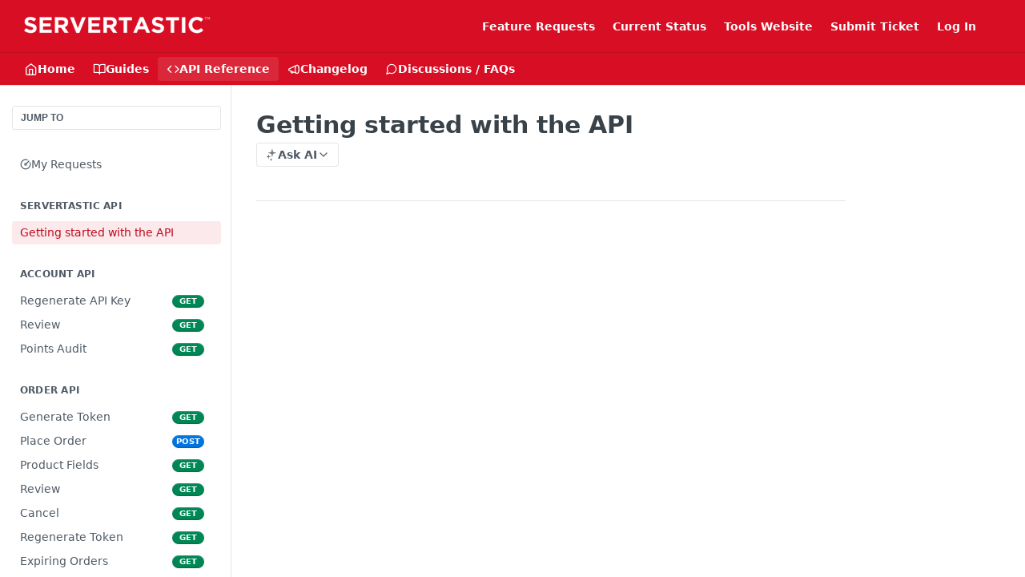

--- FILE ---
content_type: text/html; charset=utf-8
request_url: https://docs.servertastic.com/reference/getting-started
body_size: 27174
content:
<!DOCTYPE html><html lang="en" style="" data-color-mode="system" class=" useReactApp isRefPage "><head><meta charset="utf-8"><meta name="readme-deploy" content="5.574.0"><meta name="readme-subdomain" content="servertastic"><meta name="readme-repo" content="servertastic-95cdbae770dc"><meta name="readme-version" content="2"><title>Getting started with the API</title><meta name="description" content="Overview
We offer a series of simple API calls that allow customers to place, modify and review orders by constructing a URL that contains a number of parameters that allow Servertastic to return relevant information or perform an action.
Using the API
This API is intended to be used by Servertastic…" data-rh="true"><meta property="og:title" content="Getting started with the API" data-rh="true"><meta property="og:description" content="Overview
We offer a series of simple API calls that allow customers to place, modify and review orders by constructing a URL that contains a number of parameters that allow Servertastic to return relevant information or perform an action.
Using the API
This API is intended to be used by Servertastic…" data-rh="true"><meta property="og:site_name" content="Servertastic"><meta name="twitter:title" content="Getting started with the API" data-rh="true"><meta name="twitter:description" content="Overview
We offer a series of simple API calls that allow customers to place, modify and review orders by constructing a URL that contains a number of parameters that allow Servertastic to return relevant information or perform an action.
Using the API
This API is intended to be used by Servertastic…" data-rh="true"><meta name="twitter:card" content="summary_large_image"><meta name="viewport" content="width=device-width, initial-scale=1.0"><meta property="og:image" content="https://cdn.readme.io/og-image/create?type=reference&amp;title=Getting%20started%20with%20the%20API&amp;projectTitle=Servertastic&amp;description=Overview%0AWe%20offer%20a%20series%20of%20simple%20API%20calls%20that%20allow%20customers%20to%20place%2C%20modify%20and%20review%20orders%20by%20constructing%20a%20URL%20that%20contains%20a%20number%20of%20parameters%20that%20allow%20Servertastic%20to%20return%20relevant%20information%20or%20perform%20an%20action.%0AUsing%20the%20API%0AThis%20API%20is%20intended%20to%20be%20used%20by%20Servertastic%E2%80%A6&amp;logoUrl=https%3A%2F%2Ffiles.readme.io%2F2697c6d-small-servertastic_white.png&amp;color=%23d70e24&amp;variant=light" data-rh="true"><meta name="twitter:image" content="https://cdn.readme.io/og-image/create?type=reference&amp;title=Getting%20started%20with%20the%20API&amp;projectTitle=Servertastic&amp;description=Overview%0AWe%20offer%20a%20series%20of%20simple%20API%20calls%20that%20allow%20customers%20to%20place%2C%20modify%20and%20review%20orders%20by%20constructing%20a%20URL%20that%20contains%20a%20number%20of%20parameters%20that%20allow%20Servertastic%20to%20return%20relevant%20information%20or%20perform%20an%20action.%0AUsing%20the%20API%0AThis%20API%20is%20intended%20to%20be%20used%20by%20Servertastic%E2%80%A6&amp;logoUrl=https%3A%2F%2Ffiles.readme.io%2F2697c6d-small-servertastic_white.png&amp;color=%23d70e24&amp;variant=light" data-rh="true"><meta property="og:image:width" content="1200"><meta property="og:image:height" content="630"><link id="favicon" rel="shortcut icon" href="https://docs.servertastic.com/favicon.ico" type="image/x-icon"><link rel="canonical" href="https://docs.servertastic.com/reference/getting-started"><script src="https://cdn.readme.io/public/js/unauthorized-redirect.js?1768577999714"></script><script src="https://cdn.readme.io/public/js/cash-dom.min.js?1768577999714"></script><link data-chunk="Footer" rel="preload" as="style" href="https://cdn.readme.io/public/hub/web/Footer.7ca87f1efe735da787ba.css">
<link data-chunk="RMDX" rel="preload" as="style" href="https://cdn.readme.io/public/hub/web/RMDX.9331f322bb5b573f9d25.css">
<link data-chunk="RMDX" rel="preload" as="style" href="https://cdn.readme.io/public/hub/web/8788.4045910b170ecef2a9d6.css">
<link data-chunk="Reference" rel="preload" as="style" href="https://cdn.readme.io/public/hub/web/Reference.87783c5ace01ef1a1bcb.css">
<link data-chunk="Reference" rel="preload" as="style" href="https://cdn.readme.io/public/hub/web/6180.75e3fc491ee8103c63a3.css">
<link data-chunk="Reference" rel="preload" as="style" href="https://cdn.readme.io/public/hub/web/7852.08df44d1c3020a013f63.css">
<link data-chunk="SuperHubSearch" rel="preload" as="style" href="https://cdn.readme.io/public/hub/web/SuperHubSearch.6a1ff81afa1809036d22.css">
<link data-chunk="Header" rel="preload" as="style" href="https://cdn.readme.io/public/hub/web/Header.3f100d0818bd9a0d962e.css">
<link data-chunk="Containers-EndUserContainer" rel="preload" as="style" href="https://cdn.readme.io/public/hub/web/Containers-EndUserContainer.c474218e3da23db49451.css">
<link data-chunk="main" rel="preload" as="style" href="https://cdn.readme.io/public/hub/web/main.2f0b1fcb0624f09ee5e5.css">
<link data-chunk="main" rel="preload" as="style" href="https://cdn.readme.io/public/hub/web/ui-styles.59ec1c636bb8cee5a6ef.css">
<link data-chunk="main" rel="preload" as="script" href="https://cdn.readme.io/public/hub/web/main.c93d062026bd26342f47.js">
<link data-chunk="routes-SuperHub" rel="preload" as="script" href="https://cdn.readme.io/public/hub/web/routes-SuperHub.bcb9b19cff85a0447a37.js">
<link data-chunk="Containers-EndUserContainer" rel="preload" as="script" href="https://cdn.readme.io/public/hub/web/Containers-EndUserContainer.2d5ea78239ad5c63b1ce.js">
<link data-chunk="Header" rel="preload" as="script" href="https://cdn.readme.io/public/hub/web/Header.0d0ace64749467b13d58.js">
<link data-chunk="core-icons-chevron-up-down-svg" rel="preload" as="script" href="https://cdn.readme.io/public/hub/web/core-icons.0723410dcfd0b81e45dd.js">
<link data-chunk="SuperHubSearch" rel="preload" as="script" href="https://cdn.readme.io/public/hub/web/3766.649eaa2b700c2449e689.js">
<link data-chunk="SuperHubSearch" rel="preload" as="script" href="https://cdn.readme.io/public/hub/web/6123.a2ef3290db790599acca.js">
<link data-chunk="SuperHubSearch" rel="preload" as="script" href="https://cdn.readme.io/public/hub/web/6146.f99bcbc8d654cc36d7c8.js">
<link data-chunk="SuperHubSearch" rel="preload" as="script" href="https://cdn.readme.io/public/hub/web/8836.dbe2a8b6a6809625282d.js">
<link data-chunk="SuperHubSearch" rel="preload" as="script" href="https://cdn.readme.io/public/hub/web/SuperHubSearch.01a8dfcf20a7f0fd5a06.js">
<link data-chunk="Reference" rel="preload" as="script" href="https://cdn.readme.io/public/hub/web/3781.e78b96a01630dde138be.js">
<link data-chunk="Reference" rel="preload" as="script" href="https://cdn.readme.io/public/hub/web/6563.536d53a51a39205d3d9b.js">
<link data-chunk="Reference" rel="preload" as="script" href="https://cdn.readme.io/public/hub/web/6652.3900ee39f7cfe0a89511.js">
<link data-chunk="Reference" rel="preload" as="script" href="https://cdn.readme.io/public/hub/web/4915.4968d598cb90893f0796.js">
<link data-chunk="Reference" rel="preload" as="script" href="https://cdn.readme.io/public/hub/web/4838.c74165d2540902b5353d.js">
<link data-chunk="Reference" rel="preload" as="script" href="https://cdn.readme.io/public/hub/web/1714.47dd87388e28e3b0bf2b.js">
<link data-chunk="Reference" rel="preload" as="script" href="https://cdn.readme.io/public/hub/web/9809.7cc3cc6dfee6b778fdc5.js">
<link data-chunk="Reference" rel="preload" as="script" href="https://cdn.readme.io/public/hub/web/1380.4581c35aa2367221e97b.js">
<link data-chunk="Reference" rel="preload" as="script" href="https://cdn.readme.io/public/hub/web/957.2b5aa0d44de06925bd70.js">
<link data-chunk="Reference" rel="preload" as="script" href="https://cdn.readme.io/public/hub/web/9602.0996aab4704854756684.js">
<link data-chunk="Reference" rel="preload" as="script" href="https://cdn.readme.io/public/hub/web/9861.bcb86737af312c75368a.js">
<link data-chunk="Reference" rel="preload" as="script" href="https://cdn.readme.io/public/hub/web/4371.a07eb89a6bac0447c776.js">
<link data-chunk="Reference" rel="preload" as="script" href="https://cdn.readme.io/public/hub/web/6349.d9da5fd0043c55243e87.js">
<link data-chunk="Reference" rel="preload" as="script" href="https://cdn.readme.io/public/hub/web/7852.8a56ade23f35ceee8a47.js">
<link data-chunk="Reference" rel="preload" as="script" href="https://cdn.readme.io/public/hub/web/3463.b43baf29dc18ca607ee6.js">
<link data-chunk="Reference" rel="preload" as="script" href="https://cdn.readme.io/public/hub/web/9711.6d6bb79d779138d9ffc5.js">
<link data-chunk="Reference" rel="preload" as="script" href="https://cdn.readme.io/public/hub/web/6180.2d4fae14177ad9bf28ea.js">
<link data-chunk="Reference" rel="preload" as="script" href="https://cdn.readme.io/public/hub/web/9819.1dae18aeff002cf5bfcf.js">
<link data-chunk="Reference" rel="preload" as="script" href="https://cdn.readme.io/public/hub/web/8749.b3e7d5771ae865344c6e.js">
<link data-chunk="Reference" rel="preload" as="script" href="https://cdn.readme.io/public/hub/web/949.7221eb4940f7fc325cea.js">
<link data-chunk="Reference" rel="preload" as="script" href="https://cdn.readme.io/public/hub/web/Reference.2eb6c26724c1d21d0265.js">
<link data-chunk="ConnectMetadata" rel="preload" as="script" href="https://cdn.readme.io/public/hub/web/ConnectMetadata.d3beced9628aca1e6cb7.js">
<link data-chunk="RMDX" rel="preload" as="script" href="https://cdn.readme.io/public/hub/web/8424.7ca51ba764db137ea058.js">
<link data-chunk="RMDX" rel="preload" as="script" href="https://cdn.readme.io/public/hub/web/9947.08b2610863d170f1b6c7.js">
<link data-chunk="RMDX" rel="preload" as="script" href="https://cdn.readme.io/public/hub/web/5496.257552460969011bd54a.js">
<link data-chunk="RMDX" rel="preload" as="script" href="https://cdn.readme.io/public/hub/web/8075.0be98a9a012c59b7ace8.js">
<link data-chunk="RMDX" rel="preload" as="script" href="https://cdn.readme.io/public/hub/web/8788.a298145347768f6e8961.js">
<link data-chunk="RMDX" rel="preload" as="script" href="https://cdn.readme.io/public/hub/web/1165.43f3ae350454e5be0043.js">
<link data-chunk="RMDX" rel="preload" as="script" href="https://cdn.readme.io/public/hub/web/RMDX.bfc34a9da549bd5e1236.js">
<link data-chunk="Footer" rel="preload" as="script" href="https://cdn.readme.io/public/hub/web/Footer.9f1a3307d1d61765d9bb.js">
<link data-chunk="main" rel="stylesheet" href="https://cdn.readme.io/public/hub/web/ui-styles.59ec1c636bb8cee5a6ef.css">
<link data-chunk="main" rel="stylesheet" href="https://cdn.readme.io/public/hub/web/main.2f0b1fcb0624f09ee5e5.css">
<link data-chunk="Containers-EndUserContainer" rel="stylesheet" href="https://cdn.readme.io/public/hub/web/Containers-EndUserContainer.c474218e3da23db49451.css">
<link data-chunk="Header" rel="stylesheet" href="https://cdn.readme.io/public/hub/web/Header.3f100d0818bd9a0d962e.css">
<link data-chunk="SuperHubSearch" rel="stylesheet" href="https://cdn.readme.io/public/hub/web/SuperHubSearch.6a1ff81afa1809036d22.css">
<link data-chunk="Reference" rel="stylesheet" href="https://cdn.readme.io/public/hub/web/7852.08df44d1c3020a013f63.css">
<link data-chunk="Reference" rel="stylesheet" href="https://cdn.readme.io/public/hub/web/6180.75e3fc491ee8103c63a3.css">
<link data-chunk="Reference" rel="stylesheet" href="https://cdn.readme.io/public/hub/web/Reference.87783c5ace01ef1a1bcb.css">
<link data-chunk="RMDX" rel="stylesheet" href="https://cdn.readme.io/public/hub/web/8788.4045910b170ecef2a9d6.css">
<link data-chunk="RMDX" rel="stylesheet" href="https://cdn.readme.io/public/hub/web/RMDX.9331f322bb5b573f9d25.css">
<link data-chunk="Footer" rel="stylesheet" href="https://cdn.readme.io/public/hub/web/Footer.7ca87f1efe735da787ba.css"><!-- CUSTOM CSS--><style title="rm-custom-css">:root{--project-color-primary:#d70e24;--project-color-inverse:#fff;--recipe-button-color:#d70e24;--recipe-button-color-hover:#770814;--recipe-button-color-active:#47050c;--recipe-button-color-focus:rgba(215, 14, 36, 0.25);--recipe-button-color-disabled:#fab7be}[id=enterprise] .ReadMeUI[is=AlgoliaSearch]{--project-color-primary:#d70e24;--project-color-inverse:#fff}a{color:var(--color-link-primary,#d70e24)}a:hover{color:var(--color-link-primary-darken-5,#770814)}a.text-muted:hover{color:var(--color-link-primary,#d70e24)}.btn.btn-primary{background-color:#d70e24}.btn.btn-primary:hover{background-color:#770814}.theme-line #hub-landing-top h2{color:#d70e24}#hub-landing-top .btn:hover{color:#d70e24}.theme-line #hub-landing-top .btn:hover{color:#fff}.theme-solid header#hub-header #header-top{background-color:#d70e24}.theme-solid.header-gradient header#hub-header #header-top{background:linear-gradient(to bottom,#d70e24,#980011)}.theme-solid.header-custom header#hub-header #header-top{background-image:url(undefined)}.theme-line header#hub-header #header-top{border-bottom-color:#d70e24}.theme-line header#hub-header #header-top .btn{background-color:#d70e24}header#hub-header #header-top #header-logo{width:240px;height:40px;margin-top:0;background-image:url(https://files.readme.io/2697c6d-small-servertastic_white.png)}#hub-subheader-parent #hub-subheader .hub-subheader-breadcrumbs .dropdown-menu a:hover{background-color:#d70e24}#subheader-links a.active{color:#d70e24!important;box-shadow:inset 0 -2px 0 #d70e24}#subheader-links a:hover{color:#d70e24!important;box-shadow:inset 0 -2px 0 #d70e24;opacity:.7}.discussion .submit-vote.submit-vote-parent.voted a.submit-vote-button{background-color:#d70e24}section#hub-discuss .discussion a .discuss-body h4{color:#d70e24}section#hub-discuss .discussion a:hover .discuss-body h4{color:#770814}#hub-subheader-parent #hub-subheader.sticky-header.sticky{border-bottom-color:#d70e24}#hub-subheader-parent #hub-subheader.sticky-header.sticky .search-box{border-bottom-color:#d70e24}#hub-search-results h3 em{color:#d70e24}.main_background,.tag-item{background:#d70e24!important}.main_background:hover{background:#770814!important}.main_color{color:#d70e24!important}.border_bottom_main_color{border-bottom:2px solid #d70e24}.main_color_hover:hover{color:#d70e24!important}section#hub-discuss h1{color:#d70e24}#hub-reference .hub-api .api-definition .api-try-it-out.active{border-color:#d70e24;background-color:#d70e24}#hub-reference .hub-api .api-definition .api-try-it-out.active:hover{background-color:#770814;border-color:#770814}#hub-reference .hub-api .api-definition .api-try-it-out:hover{border-color:#d70e24;color:#d70e24}#hub-reference .hub-reference .logs .logs-empty .logs-login-button,#hub-reference .hub-reference .logs .logs-login .logs-login-button{background-color:var(--project-color-primary,#d70e24);border-color:var(--project-color-primary,#d70e24)}#hub-reference .hub-reference .logs .logs-empty .logs-login-button:hover,#hub-reference .hub-reference .logs .logs-login .logs-login-button:hover{background-color:#770814;border-color:#770814}#hub-reference .hub-reference .logs .logs-empty>svg>path,#hub-reference .hub-reference .logs .logs-login>svg>path{fill:#d70e24;fill:var(--project-color-primary,#d70e24)}#hub-reference .hub-reference .logs:last-child .logs-empty,#hub-reference .hub-reference .logs:last-child .logs-login{margin-bottom:35px}#hub-reference .hub-reference .hub-reference-section .hub-reference-left header .hub-reference-edit:hover{color:#d70e24}.main-color-accent{border-bottom:3px solid #d70e24;padding-bottom:8px}</style><meta name="loadedProject" content="servertastic"><script>var storedColorMode = `system` === 'system' ? window.localStorage.getItem('color-scheme') : `system`
document.querySelector('[data-color-mode]').setAttribute('data-color-mode', storedColorMode)</script><script id="config" type="application/json" data-json="{&quot;algoliaIndex&quot;:&quot;readme_search_v2&quot;,&quot;amplitude&quot;:{&quot;apiKey&quot;:&quot;dc8065a65ef83d6ad23e37aaf014fc84&quot;,&quot;enabled&quot;:true},&quot;asset_url&quot;:&quot;https://cdn.readme.io&quot;,&quot;domain&quot;:&quot;readme.io&quot;,&quot;domainFull&quot;:&quot;https://dash.readme.com&quot;,&quot;encryptedLocalStorageKey&quot;:&quot;ekfls-2025-03-27&quot;,&quot;fullstory&quot;:{&quot;enabled&quot;:true,&quot;orgId&quot;:&quot;FSV9A&quot;},&quot;git&quot;:{&quot;sync&quot;:{&quot;bitbucket&quot;:{&quot;installationLink&quot;:&quot;https://developer.atlassian.com/console/install/310151e6-ca1a-4a44-9af6-1b523fea0561?signature=AYABeMn9vqFkrg%2F1DrJAQxSyVf4AAAADAAdhd3Mta21zAEthcm46YXdzOmttczp1cy13ZXN0LTI6NzA5NTg3ODM1MjQzOmtleS83MDVlZDY3MC1mNTdjLTQxYjUtOWY5Yi1lM2YyZGNjMTQ2ZTcAuAECAQB4IOp8r3eKNYw8z2v%2FEq3%2FfvrZguoGsXpNSaDveR%2FF%2Fo0BHUxIjSWx71zNK2RycuMYSgAAAH4wfAYJKoZIhvcNAQcGoG8wbQIBADBoBgkqhkiG9w0BBwEwHgYJYIZIAWUDBAEuMBEEDOJgARbqndU9YM%2FRdQIBEIA7unpCah%2BIu53NA72LkkCDhNHOv%2BgRD7agXAO3jXqw0%2FAcBOB0%2F5LmpzB5f6B1HpkmsAN2i2SbsFL30nkAB2F3cy1rbXMAS2Fybjphd3M6a21zOmV1LXdlc3QtMTo3MDk1ODc4MzUyNDM6a2V5LzQ2MzBjZTZiLTAwYzMtNGRlMi04NzdiLTYyN2UyMDYwZTVjYwC4AQICAHijmwVTMt6Oj3F%2B0%2B0cVrojrS8yZ9ktpdfDxqPMSIkvHAGT%[base64]%2BMHwGCSqGSIb3DQEHBqBvMG0CAQAwaAYJKoZIhvcNAQcBMB4GCWCGSAFlAwQBLjARBAzzWhThsIgJwrr%2FY2ECARCAOxoaW9pob21lweyAfrIm6Fw7gd8D%2B%2F8LHk4rl3jjULDM35%2FVPuqBrqKunYZSVCCGNGB3RqpQJr%2FasASiAgAAAAAMAAAQAAAAAAAAAAAAAAAAAEokowLKsF1tMABEq%2BKNyJP%2F%2F%2F%2F%2FAAAAAQAAAAAAAAAAAAAAAQAAADJLzRcp6MkqKR43PUjOiRxxbxXYhLc6vFXEutK3%2BQ71yuPq4dC8pAHruOVQpvVcUSe8dptV8c7wR8BTJjv%2F%2FNe8r0g%3D&amp;product=bitbucket&quot;}}},&quot;metrics&quot;:{&quot;billingCronEnabled&quot;:&quot;true&quot;,&quot;dashUrl&quot;:&quot;https://m.readme.io&quot;,&quot;defaultUrl&quot;:&quot;https://m.readme.io&quot;,&quot;exportMaxRetries&quot;:12,&quot;wsUrl&quot;:&quot;wss://m.readme.io&quot;},&quot;micro&quot;:{&quot;baseUrl&quot;:&quot;https://micro-beta.readme.com&quot;},&quot;proxyUrl&quot;:&quot;https://try.readme.io&quot;,&quot;readmeRecaptchaSiteKey&quot;:&quot;6LesVBYpAAAAAESOCHOyo2kF9SZXPVb54Nwf3i2x&quot;,&quot;releaseVersion&quot;:&quot;5.574.0&quot;,&quot;reservedWords&quot;:{&quot;tools&quot;:[&quot;execute-request&quot;,&quot;get-code-snippet&quot;,&quot;get-endpoint&quot;,&quot;get-request-body&quot;,&quot;get-response-schema&quot;,&quot;get-server-variables&quot;,&quot;list-endpoints&quot;,&quot;list-security-schemes&quot;,&quot;list-specs&quot;,&quot;search-specs&quot;,&quot;search&quot;,&quot;fetch&quot;]},&quot;sentry&quot;:{&quot;dsn&quot;:&quot;https://3bbe57a973254129bcb93e47dc0cc46f@o343074.ingest.sentry.io/2052166&quot;,&quot;enabled&quot;:true},&quot;shMigration&quot;:{&quot;promoVideo&quot;:&quot;&quot;,&quot;forceWaitlist&quot;:false,&quot;migrationPreview&quot;:false},&quot;sslBaseDomain&quot;:&quot;readmessl.com&quot;,&quot;sslGenerationService&quot;:&quot;ssl.readmessl.com&quot;,&quot;stripePk&quot;:&quot;pk_live_5103PML2qXbDukVh7GDAkQoR4NSuLqy8idd5xtdm9407XdPR6o3bo663C1ruEGhXJjpnb2YCpj8EU1UvQYanuCjtr00t1DRCf2a&quot;,&quot;superHub&quot;:{&quot;newProjectsEnabled&quot;:true},&quot;wootric&quot;:{&quot;accountToken&quot;:&quot;NPS-122b75a4&quot;,&quot;enabled&quot;:true}}"></script></head><body class="body-none theme-solid header-solid header-bg-size-auto header-bg-pos-tl header-overlay-triangles reference-layout-column lumosity-normal hub-full"><div id="ssr-top"></div><div id="ssr-main"><div class="App ThemeContext ThemeContext_dark ThemeContext_classic" style="--color-primary:#d70e24;--color-primary-inverse:#fff;--color-primary-alt:#980011;--color-primary-darken-10:#a70b1c;--color-primary-darken-20:#770814;--color-primary-alpha-25:rgba(215, 14, 36, 0.25);--color-link-primary:#d70e24;--color-link-primary-darken-5:#bf0c20;--color-link-primary-darken-10:#a70b1c;--color-link-primary-darken-20:#770814;--color-link-primary-alpha-50:rgba(215, 14, 36, 0.5);--color-link-primary-alpha-25:rgba(215, 14, 36, 0.25);--color-link-background:rgba(215, 14, 36, 0.09);--color-link-text:#fff;--color-login-link:#018ef5;--color-login-link-text:#fff;--color-login-link-darken-10:#0171c2;--color-login-link-primary-alpha-50:rgba(1, 142, 245, 0.5)"><div class="SuperHub2RNxzk6HzHiJ"><div class="ContentWithOwlbotx4PaFDoA1KMz"><div class="ContentWithOwlbot-content2X1XexaN8Lf2"><header class="Header3zzata9F_ZPQ rm-Header_classic Header_collapsible3n0YXfOvb_Al rm-Header"><div class="rm-Header-top Header-topuTMpygDG4e1V Header-top_classic3g7Q6zoBy8zh"><div class="rm-Container rm-Container_flex"><div style="outline:none" tabindex="-1"><a href="#content" target="_self" class="Button Button_md rm-JumpTo Header-jumpTo3IWKQXmhSI5D Button_primary">Jump to Content</a></div><div class="rm-Header-left Header-leftADQdGVqx1wqU"><a class="rm-Logo Header-logo1Xy41PtkzbdG" href="https://www.servertastic.com" target="_self"><img alt="Servertastic" class="rm-Logo-img rm-Logo-img_lg Header-logo-img3YvV4lcGKkeb" src="https://files.readme.io/2697c6d-small-servertastic_white.png"/></a></div><div class="rm-Header-left Header-leftADQdGVqx1wqU Header-left_mobile1RG-X93lx6PF"><div><button aria-label="Toggle navigation menu" class="icon-menu menu3d6DYNDa3tk5" type="button"></button><div class=""><div class="Flyout95xhYIIoTKtc undefined rm-Flyout" data-testid="flyout"><div class="MobileFlyout1hHJpUd-nYkd"><a class="rm-MobileFlyout-item NavItem-item1gDDTqaXGhm1 NavItem-item_mobile1qG3gd-Mkck- " href="/" target="_self"><i class="icon-landing-page-2 NavItem-badge1qOxpfTiALoz rm-Header-bottom-link-icon"></i><span class="NavItem-textSlZuuL489uiw">Home</span></a><a class="rm-MobileFlyout-item NavItem-item1gDDTqaXGhm1 NavItem-item_mobile1qG3gd-Mkck- " href="/docs" target="_self"><i class="icon-guides NavItem-badge1qOxpfTiALoz rm-Header-bottom-link-icon"></i><span class="NavItem-textSlZuuL489uiw">Guides</span></a><a aria-current="page" class="rm-MobileFlyout-item NavItem-item1gDDTqaXGhm1 NavItem-item_mobile1qG3gd-Mkck-  active" href="/reference" target="_self"><i class="icon-references NavItem-badge1qOxpfTiALoz rm-Header-bottom-link-icon"></i><span class="NavItem-textSlZuuL489uiw">API Reference</span></a><a class="rm-MobileFlyout-item NavItem-item1gDDTqaXGhm1 NavItem-item_mobile1qG3gd-Mkck- " href="/changelog" target="_self"><i class="icon-changelog NavItem-badge1qOxpfTiALoz rm-Header-bottom-link-icon"></i><span class="NavItem-textSlZuuL489uiw">Changelog</span></a><a class="rm-MobileFlyout-item NavItem-item1gDDTqaXGhm1 NavItem-item_mobile1qG3gd-Mkck- " href="/discuss" target="_self"><i class="icon-discussions NavItem-badge1qOxpfTiALoz rm-Header-bottom-link-icon"></i><span class="NavItem-textSlZuuL489uiw">Discussions / FAQs</span></a><hr class="MobileFlyout-divider10xf7R2X1MeW"/><a class="rm-MobileFlyout-item NavItem-item1gDDTqaXGhm1 NavItem-item_mobile1qG3gd-Mkck- NavItem_dropdown-muted1xJVuczwGc74" href="https://product.servertastic.com" rel="noopener" target="_blank" to="https://product.servertastic.com">Feature Requests</a><a class="rm-MobileFlyout-item NavItem-item1gDDTqaXGhm1 NavItem-item_mobile1qG3gd-Mkck- NavItem_dropdown-muted1xJVuczwGc74" href="https://status.servertastic.com" rel="noopener" target="_blank" to="https://status.servertastic.com">Current Status</a><a class="rm-MobileFlyout-item NavItem-item1gDDTqaXGhm1 NavItem-item_mobile1qG3gd-Mkck- NavItem_dropdown-muted1xJVuczwGc74" href="https://tools.servertastic.com" rel="noopener" target="_blank" to="https://tools.servertastic.com">Tools Website</a><a class="rm-MobileFlyout-item NavItem-item1gDDTqaXGhm1 NavItem-item_mobile1qG3gd-Mkck- NavItem_dropdown-muted1xJVuczwGc74" href="https://support.servertastic.com/" rel="noopener" target="_blank" to="https://support.servertastic.com/">Submit Ticket</a><a class="rm-MobileFlyout-item NavItem-item1gDDTqaXGhm1 NavItem-item_mobile1qG3gd-Mkck- NavItem_dropdown-muted1xJVuczwGc74" href="/login?redirect_uri=/reference/getting-started" target="_self" to="/login?redirect_uri=/reference/getting-started">Log In</a><a class="MobileFlyout-logo3Lq1eTlk1K76 Header-logo1Xy41PtkzbdG rm-Logo" href="https://www.servertastic.com" target="_self"><img alt="Servertastic" class="Header-logo-img3YvV4lcGKkeb rm-Logo-img" src="https://files.readme.io/2697c6d-small-servertastic_white.png"/></a></div></div></div></div><div class="Header-left-nav2xWPWMNHOGf_"><i aria-hidden="true" class="icon-references Header-left-nav-icon10glJKFwewOv"></i>API Reference</div></div><div class="rm-Header-right Header-right21PC2XTT6aMg"><span class="Header-right_desktop14ja01RUQ7HE"><a class="Button Button_md rm-Header-link rm-Header-top-link Button_slate_text Header-link2tXYTgXq85zW" href="https://product.servertastic.com" target="_self" to="https://product.servertastic.com">Feature Requests</a><a class="Button Button_md rm-Header-link rm-Header-top-link Button_slate_text Header-link2tXYTgXq85zW" href="https://status.servertastic.com" target="_self" to="https://status.servertastic.com">Current Status</a><a class="Button Button_md rm-Header-link rm-Header-top-link Button_slate_text Header-link2tXYTgXq85zW" href="https://tools.servertastic.com" target="_self" to="https://tools.servertastic.com">Tools Website</a><a class="Button Button_md rm-Header-link rm-Header-top-link Button_slate_text Header-link2tXYTgXq85zW" href="https://support.servertastic.com/" target="_self" to="https://support.servertastic.com/">Submit Ticket</a><a href="/login?redirect_uri=/reference/getting-started" target="_self" class="Button Button_md Header-link2tXYTgXq85zW NavItem2xSfFaVqfRjy NavItem_mdrYO3ChA2kYvP rm-Header-top-link rm-Header-top-link_login Button_primary_ghost Button_primary">Log In</a></span><div class="Header-searchtb6Foi0-D9Vx"><button aria-label="Search ⌘k" class="rm-SearchToggle" data-symbol="⌘"><div class="rm-SearchToggle-icon icon-search1"></div></button></div><div class="ThemeToggle-wrapper1ZcciJoF3Lq3 Dropdown Dropdown_closed" data-testid="dropdown-container"><button aria-label="Toggle color scheme" id="ThemeToggle-button-static-id-placeholder" aria-haspopup="dialog" class="Button Button_sm rm-ThemeToggle ThemeToggle2xLp9tbEJ0XB Dropdown-toggle Button_primary_ghost Button_primary" type="button"><svg aria-labelledby="ThemeToggle-button-static-id-placeholder" class="Icon ThemeToggle-Icon22I6nqvxacln ThemeToggle-Icon_active2ocLaPY47U28" role="img" viewBox="0 0 24 24"><path class="ThemeToggle-Icon-raysbSO3FKsq2hn" d="M12 2v2"></path><path d="M14.837 16.385a6 6 0 1 1-7.223-7.222c.624-.147.97.66.715 1.248a4 4 0 0 0 5.26 5.259c.589-.255 1.396.09 1.248.715"></path><path d="M16 12a4 4 0 0 0-4-4"></path><path class="ThemeToggle-Icon-raysbSO3FKsq2hn" d="m19 5-1.256 1.256"></path><path class="ThemeToggle-Icon-raysbSO3FKsq2hn" d="M20 12h2"></path></svg><svg aria-labelledby="ThemeToggle-button-static-id-placeholder" class="Icon ThemeToggle-Icon22I6nqvxacln ThemeToggle-Icon_dark3c1eP_qTU7uF" role="img" viewBox="0 0 24 24"><path d="M19 14.79C18.8427 16.4922 18.2039 18.1144 17.1582 19.4668C16.1126 20.8192 14.7035 21.8458 13.0957 22.4265C11.4879 23.0073 9.74798 23.1181 8.0795 22.7461C6.41102 22.3741 4.88299 21.5345 3.67423 20.3258C2.46546 19.117 1.62594 17.589 1.25391 15.9205C0.881876 14.252 0.992717 12.5121 1.57346 10.9043C2.1542 9.29651 3.18083 7.88737 4.53321 6.84175C5.8856 5.79614 7.5078 5.15731 9.21 5C8.21341 6.34827 7.73385 8.00945 7.85853 9.68141C7.98322 11.3534 8.70386 12.9251 9.8894 14.1106C11.0749 15.2961 12.6466 16.0168 14.3186 16.1415C15.9906 16.2662 17.6517 15.7866 19 14.79Z"></path><path class="ThemeToggle-Icon-star2kOSzvXrVCbT" d="M18.3707 1C18.3707 3.22825 16.2282 5.37069 14 5.37069C16.2282 5.37069 18.3707 7.51313 18.3707 9.74138C18.3707 7.51313 20.5132 5.37069 22.7414 5.37069C20.5132 5.37069 18.3707 3.22825 18.3707 1Z"></path></svg><svg aria-labelledby="ThemeToggle-button-static-id-placeholder" class="Icon ThemeToggle-Icon22I6nqvxacln" role="img" viewBox="0 0 24 24"><path class="ThemeToggle-Icon-raysbSO3FKsq2hn" d="M12 1V3"></path><path class="ThemeToggle-Icon-raysbSO3FKsq2hn" d="M18.36 5.64L19.78 4.22"></path><path class="ThemeToggle-Icon-raysbSO3FKsq2hn" d="M21 12H23"></path><path class="ThemeToggle-Icon-raysbSO3FKsq2hn" d="M18.36 18.36L19.78 19.78"></path><path class="ThemeToggle-Icon-raysbSO3FKsq2hn" d="M12 21V23"></path><path class="ThemeToggle-Icon-raysbSO3FKsq2hn" d="M4.22 19.78L5.64 18.36"></path><path class="ThemeToggle-Icon-raysbSO3FKsq2hn" d="M1 12H3"></path><path class="ThemeToggle-Icon-raysbSO3FKsq2hn" d="M4.22 4.22L5.64 5.64"></path><path d="M12 17C14.7614 17 17 14.7614 17 12C17 9.23858 14.7614 7 12 7C9.23858 7 7 9.23858 7 12C7 14.7614 9.23858 17 12 17Z"></path></svg></button></div></div></div></div><div class="Header-bottom2eLKOFXMEmh5 Header-bottom_classic rm-Header-bottom"><div class="rm-Container rm-Container_flex"><nav aria-label="Primary navigation" class="Header-leftADQdGVqx1wqU Header-subnavnVH8URdkgvEl" role="navigation"><a class="Button Button_md rm-Header-link rm-Header-bottom-link Button_slate_text Header-bottom-link_mobile " href="/" target="_self"><i class="icon-landing-page-2 rm-Header-bottom-link-icon"></i><span>Home</span></a><a class="Button Button_md rm-Header-link rm-Header-bottom-link Button_slate_text Header-bottom-link_mobile " href="/docs" target="_self"><i class="icon-guides rm-Header-bottom-link-icon"></i><span>Guides</span></a><a aria-current="page" class="Button Button_md rm-Header-link rm-Header-bottom-link Button_slate_text Header-bottom-link_mobile  active" href="/reference" target="_self"><i class="icon-references rm-Header-bottom-link-icon"></i><span>API Reference</span></a><a class="Button Button_md rm-Header-link rm-Header-bottom-link Button_slate_text Header-bottom-link_mobile " href="/changelog" target="_self"><i class="icon-changelog rm-Header-bottom-link-icon"></i><span>Changelog</span></a><a class="Button Button_md rm-Header-link rm-Header-bottom-link Button_slate_text Header-bottom-link_mobile " href="/discuss" target="_self"><i class="icon-discussions rm-Header-bottom-link-icon"></i><span>Discussions / FAQs</span></a><div class="Header-subnav-tabyNLkcOA6xAra" style="transform:translateX(0px);width:0"></div></nav><button align="center" justify="between" style="--flex-gap:var(--xs)" class="Button Button_sm Flex Flex_row MobileSubnav1DsTfasXloM2 Button_contrast Button_contrast_outline" type="button"><span class="Button-label">Getting started with the API</span><span class="IconWrapper Icon-wrapper2z2wVIeGsiUy"><svg fill="none" viewBox="0 0 24 24" class="Icon Icon3_D2ysxFZ_ll Icon-svg2Lm7f6G9Ly5a" data-name="chevron-up-down" role="img" style="--icon-color:inherit;--icon-size:inherit;--icon-stroke-width:2px"><path stroke="currentColor" stroke-linecap="round" stroke-linejoin="round" d="m6 16 6 6 6-6M18 8l-6-6-6 6" class="icon-stroke-width"></path></svg></span></button></div></div><div class="hub-search-results--reactApp " id="hub-search-results"><div class="hub-container"><div class="modal-backdrop show-modal rm-SearchModal" role="button" tabindex="0"><div aria-label="Search Dialog" class="SuperHubSearchI_obvfvvQi4g" id="AppSearch" role="tabpanel" tabindex="0"><div data-focus-guard="true" tabindex="-1" style="width:1px;height:0px;padding:0;overflow:hidden;position:fixed;top:1px;left:1px"></div><div data-focus-lock-disabled="disabled" class="SuperHubSearch-container2BhYey2XE-Ij"><div class="SuperHubSearch-col1km8vLFgOaYj"><div class="SearchBoxnZBxftziZGcz"><input aria-label="Search" autoCapitalize="off" autoComplete="off" autoCorrect="off" spellcheck="false" tabindex="0" aria-required="false" class="Input Input_md SearchBox-inputR4jffU8l10iF" type="search" value=""/></div><div class="SearchTabs3rNhUK3HjrRJ"><div class="Tabs Tabs-list" role="tablist"><div aria-label="All" aria-selected="true" class="SearchTabs-tab1TrpmhQv840T Tabs-listItem Tabs-listItem_active" role="tab" tabindex="1"><span class="SearchTabs-tab1TrpmhQv840T"><span class="IconWrapper Icon-wrapper2z2wVIeGsiUy"><svg fill="none" viewBox="0 0 24 24" class="Icon Icon3_D2ysxFZ_ll Icon-svg2Lm7f6G9Ly5a icon" data-name="search" role="img" style="--icon-color:inherit;--icon-size:inherit;--icon-stroke-width:2px"><path stroke="currentColor" stroke-linecap="round" stroke-linejoin="round" d="M11 19a8 8 0 1 0 0-16 8 8 0 0 0 0 16ZM21 21l-4.35-4.35" class="icon-stroke-width"></path></svg></span>All</span></div><div aria-label="Pages" aria-selected="false" class="SearchTabs-tab1TrpmhQv840T Tabs-listItem" role="tab" tabindex="1"><span class="SearchTabs-tab1TrpmhQv840T"><span class="IconWrapper Icon-wrapper2z2wVIeGsiUy"><svg fill="none" viewBox="0 0 24 24" class="Icon Icon3_D2ysxFZ_ll Icon-svg2Lm7f6G9Ly5a icon" data-name="custom-pages" role="img" style="--icon-color:inherit;--icon-size:inherit;--icon-stroke-width:2px"><path stroke="currentColor" stroke-linecap="round" stroke-linejoin="round" d="M13 2H6a2 2 0 0 0-2 2v16a2 2 0 0 0 2 2h12a2 2 0 0 0 2-2V9l-7-7Z" class="icon-stroke-width"></path><path stroke="currentColor" stroke-linecap="round" stroke-linejoin="round" d="M13 2v7h7M12 11.333V12M12 18v.667M9.407 12.407l.473.473M14.12 17.12l.473.473M8.333 15H9M15 15h.667M9.407 17.593l.473-.473M14.12 12.88l.473-.473" class="icon-stroke-width"></path></svg></span>Pages</span></div></div></div><div class="rm-SearchModal-empty SearchResults35_kFOb1zvxX SearchResults_emptyiWzyXErtNcQJ"><span class="IconWrapper Icon-wrapper2z2wVIeGsiUy"><svg fill="none" viewBox="0 0 24 24" class="Icon Icon3_D2ysxFZ_ll Icon-svg2Lm7f6G9Ly5a rm-SearchModal-empty-icon icon icon-search" data-name="search" role="img" style="--icon-color:inherit;--icon-size:var(--icon-md);--icon-stroke-width:2px"><path stroke="currentColor" stroke-linecap="round" stroke-linejoin="round" d="M11 19a8 8 0 1 0 0-16 8 8 0 0 0 0 16ZM21 21l-4.35-4.35" class="icon-stroke-width"></path></svg></span><h6 class="Title Title6 rm-SearchModal-empty-text">Start typing to search…</h6></div></div></div><div data-focus-guard="true" tabindex="-1" style="width:1px;height:0px;padding:0;overflow:hidden;position:fixed;top:1px;left:1px"></div></div></div></div></div></header><main class="SuperHubReference3_1nwDyq5sO3 rm-ReferenceMain rm-ReferenceMain-SuperHub rm-Container rm-Container_flex" id="Explorer"><nav aria-label="Secondary navigation" class="rm-Sidebar hub-sidebar reference-redesign Nav3C5f8FcjkaHj" id="reference-sidebar" role="navigation"><div class="Main-QuickNav-container1OiLvjSDusO6"><button aria-keyshortcuts="Control+/ Meta+/" class="QuickNav1q-OoMjiX_Yr QuickNav-button2KzlQbz5Pm2Y">JUMP TO</button></div><div class="Sidebar1t2G1ZJq-vU1 rm-Sidebar hub-sidebar-content"><section class="Sidebar-listWrapper6Q9_yUrG906C rm-Sidebar-section"><ul class="Sidebar-list_sidebarLayout3RaX72iQNOEI Sidebar-list3cZWQLaBf9k8 rm-Sidebar-list"><li class="Sidebar-item23D-2Kd61_k3"><a class="Sidebar-link2Dsha-r-GKh2 childless text-wrap rm-Sidebar-link" target="_self" href="/reference/my-requests"><span class="Sidebar-link-textLuTE1ySm4Kqn"><div class="link-icon Sidebar-link-pageIconCustom19QTSJY06eHz"><span class="IconWrapper Icon-wrapper2z2wVIeGsiUy"><svg fill="none" viewBox="0 0 24 24" class="Icon Icon3_D2ysxFZ_ll Icon-svg2Lm7f6G9Ly5a" data-name="gauge-circle" role="img" style="--icon-color:inherit;--icon-size:inherit;--icon-stroke-width:2px" aria-hidden="true"><path stroke="currentColor" stroke-linecap="round" stroke-linejoin="round" d="M15.6 2.7a10 10 0 1 0 5.7 5.7" class="icon-stroke-width"></path><path stroke="currentColor" stroke-linecap="round" stroke-linejoin="round" d="M12 14a2 2 0 1 0 0-4 2 2 0 0 0 0 4ZM13.4 10.6 19 5" class="icon-stroke-width"></path></svg></span></div><span class="Sidebar-link-text_label1gCT_uPnx7Gu">My Requests</span></span></a></li></ul></section><section class="Sidebar-listWrapper6Q9_yUrG906C rm-Sidebar-section"><h2 class="Sidebar-headingTRQyOa2pk0gh rm-Sidebar-heading">Servertastic API</h2><ul class="Sidebar-list_sidebarLayout3RaX72iQNOEI Sidebar-list3cZWQLaBf9k8 rm-Sidebar-list"><li class="Sidebar-item23D-2Kd61_k3"><a aria-current="page" class="Sidebar-link2Dsha-r-GKh2 childless text-wrap rm-Sidebar-link active" target="_self" href="/reference/getting-started"><span class="Sidebar-link-textLuTE1ySm4Kqn"><span class="Sidebar-link-text_label1gCT_uPnx7Gu">Getting started with the API</span></span></a></li></ul></section><section class="Sidebar-listWrapper6Q9_yUrG906C rm-Sidebar-section"><h2 class="Sidebar-headingTRQyOa2pk0gh rm-Sidebar-heading">Account API</h2><ul class="Sidebar-list_sidebarLayout3RaX72iQNOEI Sidebar-list3cZWQLaBf9k8 rm-Sidebar-list"><li class="Sidebar-item23D-2Kd61_k3"><a class="Sidebar-link2Dsha-r-GKh2 childless text-wrap rm-Sidebar-link" target="_self" href="/reference/regenerate-api-key"><span class="Sidebar-link-textLuTE1ySm4Kqn"><span class="Sidebar-link-text_label1gCT_uPnx7Gu">Regenerate API Key</span></span><span class="Sidebar-method-container2yBYD-KB_IfC"><span class="rm-APIMethod APIMethod APIMethod_fixedWidth APIMethod_fixedWidth_md APIMethod_get APIMethod_md Sidebar-methodfUM3m6FEWm6w" data-testid="http-method" style="--APIMethod-bg:var(--APIMethod-get-bg-active);--APIMethod-fg:var(--APIMethod-default-fg-active);--APIMethod-bg-active:var(--APIMethod-get-bg-active)">get</span></span><div class="Sidebar-link-buttonWrapper3hnFHNku8_BJ"></div></a></li><li class="Sidebar-item23D-2Kd61_k3"><a class="Sidebar-link2Dsha-r-GKh2 childless text-wrap rm-Sidebar-link" target="_self" href="/reference/account-review"><span class="Sidebar-link-textLuTE1ySm4Kqn"><span class="Sidebar-link-text_label1gCT_uPnx7Gu">Review</span></span><span class="Sidebar-method-container2yBYD-KB_IfC"><span class="rm-APIMethod APIMethod APIMethod_fixedWidth APIMethod_fixedWidth_md APIMethod_get APIMethod_md Sidebar-methodfUM3m6FEWm6w" data-testid="http-method" style="--APIMethod-bg:var(--APIMethod-get-bg-active);--APIMethod-fg:var(--APIMethod-default-fg-active);--APIMethod-bg-active:var(--APIMethod-get-bg-active)">get</span></span><div class="Sidebar-link-buttonWrapper3hnFHNku8_BJ"></div></a></li><li class="Sidebar-item23D-2Kd61_k3"><a class="Sidebar-link2Dsha-r-GKh2 childless text-wrap rm-Sidebar-link" target="_self" href="/reference/account-pointsaudit"><span class="Sidebar-link-textLuTE1ySm4Kqn"><span class="Sidebar-link-text_label1gCT_uPnx7Gu">Points Audit</span></span><span class="Sidebar-method-container2yBYD-KB_IfC"><span class="rm-APIMethod APIMethod APIMethod_fixedWidth APIMethod_fixedWidth_md APIMethod_get APIMethod_md Sidebar-methodfUM3m6FEWm6w" data-testid="http-method" style="--APIMethod-bg:var(--APIMethod-get-bg-active);--APIMethod-fg:var(--APIMethod-default-fg-active);--APIMethod-bg-active:var(--APIMethod-get-bg-active)">get</span></span><div class="Sidebar-link-buttonWrapper3hnFHNku8_BJ"></div></a></li></ul></section><section class="Sidebar-listWrapper6Q9_yUrG906C rm-Sidebar-section"><h2 class="Sidebar-headingTRQyOa2pk0gh rm-Sidebar-heading">Order API</h2><ul class="Sidebar-list_sidebarLayout3RaX72iQNOEI Sidebar-list3cZWQLaBf9k8 rm-Sidebar-list"><li class="Sidebar-item23D-2Kd61_k3"><a class="Sidebar-link2Dsha-r-GKh2 childless text-wrap rm-Sidebar-link" target="_self" href="/reference/generate-token"><span class="Sidebar-link-textLuTE1ySm4Kqn"><span class="Sidebar-link-text_label1gCT_uPnx7Gu">Generate Token</span></span><span class="Sidebar-method-container2yBYD-KB_IfC"><span class="rm-APIMethod APIMethod APIMethod_fixedWidth APIMethod_fixedWidth_md APIMethod_get APIMethod_md Sidebar-methodfUM3m6FEWm6w" data-testid="http-method" style="--APIMethod-bg:var(--APIMethod-get-bg-active);--APIMethod-fg:var(--APIMethod-default-fg-active);--APIMethod-bg-active:var(--APIMethod-get-bg-active)">get</span></span><div class="Sidebar-link-buttonWrapper3hnFHNku8_BJ"></div></a></li><li class="Sidebar-item23D-2Kd61_k3"><a class="Sidebar-link2Dsha-r-GKh2 childless text-wrap rm-Sidebar-link" target="_self" href="/reference/place-order"><span class="Sidebar-link-textLuTE1ySm4Kqn"><span class="Sidebar-link-text_label1gCT_uPnx7Gu">Place Order</span></span><span class="Sidebar-method-container2yBYD-KB_IfC"><span class="rm-APIMethod APIMethod APIMethod_fixedWidth APIMethod_fixedWidth_md APIMethod_post APIMethod_md Sidebar-methodfUM3m6FEWm6w" data-testid="http-method" style="--APIMethod-bg:var(--APIMethod-post-bg-active);--APIMethod-fg:var(--APIMethod-default-fg-active);--APIMethod-bg-active:var(--APIMethod-post-bg-active)">post</span></span><div class="Sidebar-link-buttonWrapper3hnFHNku8_BJ"></div></a></li><li class="Sidebar-item23D-2Kd61_k3"><a class="Sidebar-link2Dsha-r-GKh2 childless text-wrap rm-Sidebar-link" target="_self" href="/reference/product-fields"><span class="Sidebar-link-textLuTE1ySm4Kqn"><span class="Sidebar-link-text_label1gCT_uPnx7Gu">Product Fields</span></span><span class="Sidebar-method-container2yBYD-KB_IfC"><span class="rm-APIMethod APIMethod APIMethod_fixedWidth APIMethod_fixedWidth_md APIMethod_get APIMethod_md Sidebar-methodfUM3m6FEWm6w" data-testid="http-method" style="--APIMethod-bg:var(--APIMethod-get-bg-active);--APIMethod-fg:var(--APIMethod-default-fg-active);--APIMethod-bg-active:var(--APIMethod-get-bg-active)">get</span></span><div class="Sidebar-link-buttonWrapper3hnFHNku8_BJ"></div></a></li><li class="Sidebar-item23D-2Kd61_k3"><a class="Sidebar-link2Dsha-r-GKh2 childless text-wrap rm-Sidebar-link" target="_self" href="/reference/order-review"><span class="Sidebar-link-textLuTE1ySm4Kqn"><span class="Sidebar-link-text_label1gCT_uPnx7Gu">Review</span></span><span class="Sidebar-method-container2yBYD-KB_IfC"><span class="rm-APIMethod APIMethod APIMethod_fixedWidth APIMethod_fixedWidth_md APIMethod_get APIMethod_md Sidebar-methodfUM3m6FEWm6w" data-testid="http-method" style="--APIMethod-bg:var(--APIMethod-get-bg-active);--APIMethod-fg:var(--APIMethod-default-fg-active);--APIMethod-bg-active:var(--APIMethod-get-bg-active)">get</span></span><div class="Sidebar-link-buttonWrapper3hnFHNku8_BJ"></div></a></li><li class="Sidebar-item23D-2Kd61_k3"><a class="Sidebar-link2Dsha-r-GKh2 childless text-wrap rm-Sidebar-link" target="_self" href="/reference/cancel"><span class="Sidebar-link-textLuTE1ySm4Kqn"><span class="Sidebar-link-text_label1gCT_uPnx7Gu">Cancel</span></span><span class="Sidebar-method-container2yBYD-KB_IfC"><span class="rm-APIMethod APIMethod APIMethod_fixedWidth APIMethod_fixedWidth_md APIMethod_get APIMethod_md Sidebar-methodfUM3m6FEWm6w" data-testid="http-method" style="--APIMethod-bg:var(--APIMethod-get-bg-active);--APIMethod-fg:var(--APIMethod-default-fg-active);--APIMethod-bg-active:var(--APIMethod-get-bg-active)">get</span></span><div class="Sidebar-link-buttonWrapper3hnFHNku8_BJ"></div></a></li><li class="Sidebar-item23D-2Kd61_k3"><a class="Sidebar-link2Dsha-r-GKh2 childless text-wrap rm-Sidebar-link" target="_self" href="/reference/regenerate-token"><span class="Sidebar-link-textLuTE1ySm4Kqn"><span class="Sidebar-link-text_label1gCT_uPnx7Gu">Regenerate Token</span></span><span class="Sidebar-method-container2yBYD-KB_IfC"><span class="rm-APIMethod APIMethod APIMethod_fixedWidth APIMethod_fixedWidth_md APIMethod_get APIMethod_md Sidebar-methodfUM3m6FEWm6w" data-testid="http-method" style="--APIMethod-bg:var(--APIMethod-get-bg-active);--APIMethod-fg:var(--APIMethod-default-fg-active);--APIMethod-bg-active:var(--APIMethod-get-bg-active)">get</span></span><div class="Sidebar-link-buttonWrapper3hnFHNku8_BJ"></div></a></li><li class="Sidebar-item23D-2Kd61_k3"><a class="Sidebar-link2Dsha-r-GKh2 childless text-wrap rm-Sidebar-link" target="_self" href="/reference/expiring-orders"><span class="Sidebar-link-textLuTE1ySm4Kqn"><span class="Sidebar-link-text_label1gCT_uPnx7Gu">Expiring Orders</span></span><span class="Sidebar-method-container2yBYD-KB_IfC"><span class="rm-APIMethod APIMethod APIMethod_fixedWidth APIMethod_fixedWidth_md APIMethod_get APIMethod_md Sidebar-methodfUM3m6FEWm6w" data-testid="http-method" style="--APIMethod-bg:var(--APIMethod-get-bg-active);--APIMethod-fg:var(--APIMethod-default-fg-active);--APIMethod-bg-active:var(--APIMethod-get-bg-active)">get</span></span><div class="Sidebar-link-buttonWrapper3hnFHNku8_BJ"></div></a></li><li class="Sidebar-item23D-2Kd61_k3"><a class="Sidebar-link2Dsha-r-GKh2 childless text-wrap rm-Sidebar-link" target="_self" href="/reference/change-auth-method"><span class="Sidebar-link-textLuTE1ySm4Kqn"><span class="Sidebar-link-text_label1gCT_uPnx7Gu">Change Auth Method</span></span><span class="Sidebar-method-container2yBYD-KB_IfC"><span class="rm-APIMethod APIMethod APIMethod_fixedWidth APIMethod_fixedWidth_md APIMethod_get APIMethod_md Sidebar-methodfUM3m6FEWm6w" data-testid="http-method" style="--APIMethod-bg:var(--APIMethod-get-bg-active);--APIMethod-fg:var(--APIMethod-default-fg-active);--APIMethod-bg-active:var(--APIMethod-get-bg-active)">get</span></span><div class="Sidebar-link-buttonWrapper3hnFHNku8_BJ"></div></a></li><li class="Sidebar-item23D-2Kd61_k3"><a class="Sidebar-link2Dsha-r-GKh2 childless text-wrap rm-Sidebar-link" target="_self" href="/reference/poll-auth"><span class="Sidebar-link-textLuTE1ySm4Kqn"><span class="Sidebar-link-text_label1gCT_uPnx7Gu">Poll Auth</span></span><span class="Sidebar-method-container2yBYD-KB_IfC"><span class="rm-APIMethod APIMethod APIMethod_fixedWidth APIMethod_fixedWidth_md APIMethod_get APIMethod_md Sidebar-methodfUM3m6FEWm6w" data-testid="http-method" style="--APIMethod-bg:var(--APIMethod-get-bg-active);--APIMethod-fg:var(--APIMethod-default-fg-active);--APIMethod-bg-active:var(--APIMethod-get-bg-active)">get</span></span><div class="Sidebar-link-buttonWrapper3hnFHNku8_BJ"></div></a></li><li class="Sidebar-item23D-2Kd61_k3"><a class="Sidebar-link2Dsha-r-GKh2 childless text-wrap rm-Sidebar-link" target="_self" href="/reference/show-tokens"><span class="Sidebar-link-textLuTE1ySm4Kqn"><span class="Sidebar-link-text_label1gCT_uPnx7Gu">Show Tokens</span></span><span class="Sidebar-method-container2yBYD-KB_IfC"><span class="rm-APIMethod APIMethod APIMethod_fixedWidth APIMethod_fixedWidth_md APIMethod_get APIMethod_md Sidebar-methodfUM3m6FEWm6w" data-testid="http-method" style="--APIMethod-bg:var(--APIMethod-get-bg-active);--APIMethod-fg:var(--APIMethod-default-fg-active);--APIMethod-bg-active:var(--APIMethod-get-bg-active)">get</span></span><div class="Sidebar-link-buttonWrapper3hnFHNku8_BJ"></div></a></li><li class="Sidebar-item23D-2Kd61_k3"><a class="Sidebar-link2Dsha-r-GKh2 childless text-wrap rm-Sidebar-link" target="_self" href="/reference/reissue-certificate"><span class="Sidebar-link-textLuTE1ySm4Kqn"><span class="Sidebar-link-text_label1gCT_uPnx7Gu">Reissue Certificate</span></span><span class="Sidebar-method-container2yBYD-KB_IfC"><span class="rm-APIMethod APIMethod APIMethod_fixedWidth APIMethod_fixedWidth_md APIMethod_post APIMethod_md Sidebar-methodfUM3m6FEWm6w" data-testid="http-method" style="--APIMethod-bg:var(--APIMethod-post-bg-active);--APIMethod-fg:var(--APIMethod-default-fg-active);--APIMethod-bg-active:var(--APIMethod-post-bg-active)">post</span></span><div class="Sidebar-link-buttonWrapper3hnFHNku8_BJ"></div></a></li><li class="Sidebar-item23D-2Kd61_k3"><a class="Sidebar-link2Dsha-r-GKh2 childless text-wrap rm-Sidebar-link" target="_self" href="/reference/resend-email"><span class="Sidebar-link-textLuTE1ySm4Kqn"><span class="Sidebar-link-text_label1gCT_uPnx7Gu">Resend Email</span></span><span class="Sidebar-method-container2yBYD-KB_IfC"><span class="rm-APIMethod APIMethod APIMethod_fixedWidth APIMethod_fixedWidth_md APIMethod_get APIMethod_md Sidebar-methodfUM3m6FEWm6w" data-testid="http-method" style="--APIMethod-bg:var(--APIMethod-get-bg-active);--APIMethod-fg:var(--APIMethod-default-fg-active);--APIMethod-bg-active:var(--APIMethod-get-bg-active)">get</span></span><div class="Sidebar-link-buttonWrapper3hnFHNku8_BJ"></div></a></li><li class="Sidebar-item23D-2Kd61_k3"><a class="Sidebar-link2Dsha-r-GKh2 childless text-wrap rm-Sidebar-link" target="_self" href="/reference/change-approver-email"><span class="Sidebar-link-textLuTE1ySm4Kqn"><span class="Sidebar-link-text_label1gCT_uPnx7Gu">Change Approver Email</span></span><span class="Sidebar-method-container2yBYD-KB_IfC"><span class="rm-APIMethod APIMethod APIMethod_fixedWidth APIMethod_fixedWidth_md APIMethod_get APIMethod_md Sidebar-methodfUM3m6FEWm6w" data-testid="http-method" style="--APIMethod-bg:var(--APIMethod-get-bg-active);--APIMethod-fg:var(--APIMethod-default-fg-active);--APIMethod-bg-active:var(--APIMethod-get-bg-active)">get</span></span><div class="Sidebar-link-buttonWrapper3hnFHNku8_BJ"></div></a></li><li class="Sidebar-item23D-2Kd61_k3"><a class="Sidebar-link2Dsha-r-GKh2 childless text-wrap rm-Sidebar-link" target="_self" href="/reference/approver-list"><span class="Sidebar-link-textLuTE1ySm4Kqn"><span class="Sidebar-link-text_label1gCT_uPnx7Gu">Approver List</span></span><span class="Sidebar-method-container2yBYD-KB_IfC"><span class="rm-APIMethod APIMethod APIMethod_fixedWidth APIMethod_fixedWidth_md APIMethod_get APIMethod_md Sidebar-methodfUM3m6FEWm6w" data-testid="http-method" style="--APIMethod-bg:var(--APIMethod-get-bg-active);--APIMethod-fg:var(--APIMethod-default-fg-active);--APIMethod-bg-active:var(--APIMethod-get-bg-active)">get</span></span><div class="Sidebar-link-buttonWrapper3hnFHNku8_BJ"></div></a></li></ul></section><section class="Sidebar-listWrapper6Q9_yUrG906C rm-Sidebar-section"><h2 class="Sidebar-headingTRQyOa2pk0gh rm-Sidebar-heading">Product API</h2><ul class="Sidebar-list_sidebarLayout3RaX72iQNOEI Sidebar-list3cZWQLaBf9k8 rm-Sidebar-list"><li class="Sidebar-item23D-2Kd61_k3"><a class="Sidebar-link2Dsha-r-GKh2 childless text-wrap rm-Sidebar-link" target="_self" href="/reference/product-list"><span class="Sidebar-link-textLuTE1ySm4Kqn"><span class="Sidebar-link-text_label1gCT_uPnx7Gu">Product List</span></span><span class="Sidebar-method-container2yBYD-KB_IfC"><span class="rm-APIMethod APIMethod APIMethod_fixedWidth APIMethod_fixedWidth_md APIMethod_get APIMethod_md Sidebar-methodfUM3m6FEWm6w" data-testid="http-method" style="--APIMethod-bg:var(--APIMethod-get-bg-active);--APIMethod-fg:var(--APIMethod-default-fg-active);--APIMethod-bg-active:var(--APIMethod-get-bg-active)">get</span></span><div class="Sidebar-link-buttonWrapper3hnFHNku8_BJ"></div></a></li></ul></section><div class="readme-logo" id="readmeLogo">Powered by<!-- --> <a aria-label="ReadMe" href="https://readme.com?ref_src=hub&amp;project=servertastic" style="color:unset"><i class="icon icon-readme" style="display:inline-block;min-width:71px"></i></a></div></div><button aria-label="Hide sidebar navigation" class="Nav-toggle-collapse39KxgTH727KL" type="button"></button></nav><div class="SuperHubReference-article-wrapper3MpzTHD_pHxT"><div align="stretch" class="Flex Flex_row SuperHubReference-article-container3-0_Qiq3UBH5" justify="between" style="--flex-gap:0;flex-grow:1"><article class="rm-Article" id="content"><header class="headline-container21aRBSn8Bqg6 headline-container_basic1DFntTggitfX" data-raycast-oas="false"><div class="headline-container-grid-itemGdPV-VbhShYs headline-container-button-containerdoRPmNS7iaB3"><div id="content-head"><h1 class="Title Title1">Getting started with the API</h1></div><div class="AIDropdownzmvdRdsNayZl headline-container-ai-dropdown1q98-Ie9cpfI rm-AIDropdown" style="display:flex;justify-content:flex-start;width:100%;margin-bottom:1rem;z-index:50"><div class="Dropdown Dropdown_closed" data-testid="dropdown-container"><button aria-haspopup="dialog" class="Button Button_sm Dropdown-toggle Button_secondary Button_secondary_outline" type="button"><svg aria-hidden="true" class="Sparkle2v30M7Hw3dl4" fill="none" height="16" viewBox="0 0 24 24"><path class="Sparkle-sparklelcqeshUKPe_0 Sparkle-sparkle11cIEtq5vfQYN" d="M13.386 0.544156C13.6474 0.544156 13.8381 0.735298 13.8882 1.00658C14.6014 6.51073 15.375 7.34473 20.8191 7.9473C21.1002 7.9773 21.2914 8.18815 21.2914 8.44958C21.2914 8.71101 21.1002 8.91158 20.8191 8.95187C15.375 9.55444 14.6014 10.388 13.8882 15.8926C13.8381 16.1639 13.6474 16.3447 13.386 16.3447C13.1245 16.3447 12.9342 16.1639 12.894 15.8926C12.1808 10.388 11.3974 9.55444 5.9631 8.95187C5.67167 8.91158 5.48096 8.71058 5.48096 8.44958C5.48096 8.18816 5.67167 7.9773 5.9631 7.9473C11.3871 7.23415 12.1405 6.50087 12.894 1.00658C12.9342 0.735298 13.125 0.544156 13.386 0.544156Z"></path><path class="Sparkle-sparklelcqeshUKPe_0 Sparkle-sparkle21gfJNRShkozs" d="M6.91762 11.9649C6.89747 11.7841 6.76676 11.6636 6.57605 11.6636C6.39519 11.6636 6.26447 11.7841 6.24433 11.9851C5.91305 14.6671 5.79262 14.7374 3.06005 15.1792C2.83933 15.2092 2.70862 15.3198 2.70862 15.5208C2.70862 15.7016 2.83933 15.8221 3.02019 15.8624C5.77247 16.3745 5.91305 16.3646 6.24433 19.0565C6.26447 19.2472 6.39519 19.3779 6.57605 19.3779C6.76676 19.3779 6.89748 19.2472 6.91762 19.0664C7.26905 16.3342 7.36933 16.2438 10.1418 15.8624C10.3226 15.8319 10.4533 15.7016 10.4533 15.5208C10.4533 15.3301 10.3226 15.2092 10.1418 15.1792L10.0872 15.1687C7.36813 14.6468 7.27652 14.6292 6.91762 11.9649Z"></path><path class="Sparkle-sparklelcqeshUKPe_0 Sparkle-sparkle32dBi_09wSJXH" d="M11.6486 18.7555C11.6182 18.6449 11.5577 18.5746 11.4377 18.5746C11.3173 18.5746 11.2564 18.6449 11.2264 18.7555C10.9153 20.4329 10.9354 20.4531 9.1873 20.8045C9.07715 20.8246 8.99658 20.8949 8.99658 21.0153C8.99658 21.1362 9.07715 21.2065 9.18772 21.2262C10.935 21.5781 10.875 21.6179 11.2264 23.2756C11.2569 23.3858 11.3173 23.4561 11.4377 23.4561C11.5582 23.4561 11.6186 23.3858 11.6486 23.2756C12 21.6179 11.9499 21.5776 13.6873 21.2262C13.8082 21.2061 13.8784 21.1358 13.8784 21.0153C13.8784 20.8945 13.8077 20.8246 13.6877 20.8045C11.94 20.4732 11.9597 20.4329 11.6486 18.7555Z"></path><linearGradient id="sparkle-gradient" x1="0%" x2="50%" y1="0%" y2="0%"><stop offset="0%"></stop><stop offset="100%"></stop></linearGradient></svg><span>Ask AI</span><span class="IconWrapper Icon-wrapper2z2wVIeGsiUy"><svg fill="none" viewBox="0 0 24 24" class="Icon Icon3_D2ysxFZ_ll Icon-svg2Lm7f6G9Ly5a" data-name="chevron-down" role="img" style="--icon-color:inherit;--icon-size:inherit;--icon-stroke-width:2px" aria-hidden="true"><path stroke="currentColor" stroke-linecap="round" stroke-linejoin="round" d="m6 9 6 6 6-6" class="icon-stroke-width"></path></svg></span></button></div></div></div></header></article><section class="content-toc grid-25"></section></div></div><div class="ModalWrapper" id="response-headers-modal-root"></div><div class="ModalWrapper QuickNav-modal QuickNav-modal-desktop" id="QuickNav-modal-root"></div><div class="ModalWrapper QuickNav-modal QuickNav-modal-mobile" id="QuickNav-mobile-modal-root"></div></main><footer aria-label="Status banner" class="Footer2U8XAPoGhlgO AppFooter rm-Banners"></footer><div class="ModalWrapper" id="ChatGPT-modal"></div></div></div></div><div class="ModalWrapper" id="tutorialmodal-root"></div></div></div><div class="ng-non-bindable"><script id="ssr-props" type="application/json">{"sidebars":{},"apiBaseUrl":"/","baseUrl":"/","search":{"appId":"T28YKFATPY","searchApiKey":"[base64]","indexName":"readme_search_v2","projectsMeta":[{"modules":{"landing":true,"docs":true,"examples":true,"reference":true,"changelog":true,"discuss":true,"suggested_edits":false,"logs":true,"custompages":false,"tutorials":false,"graphql":false},"id":"5fdbfddd026135005f9fd619","name":"Servertastic","subdomain":"servertastic","subpath":"","nav_names":{"docs":"","reference":"","changelog":"","discuss":"Discussions / FAQs","tutorials":"","recipes":""}}],"urlManagerOpts":{"lang":"en","parent":{"childrenProjects":[]},"project":{"subdomain":"servertastic"},"version":"2"}},"apiDefinitions":[{"created_at":"2025-06-04T21:15:12.743Z","filename":"servertastic-api.json","legacy_id":"5feb502e4392aa006dc29d6a","source":{"current":"apidesigner","original":"apidesigner","sync_url":null},"type":"unknown","updated_at":"2025-06-04T21:15:12.743Z","upload":{"status":"done","reason":null,"warnings":null},"uri":"/branches/2/apis/servertastic-api.json"}],"customBlocks":[],"document":{"allow_crawlers":"disabled","appearance":{"icon":{"name":null,"type":null}},"category":{"uri":"/branches/2/categories/reference/Servertastic API"},"content":{"body":null,"excerpt":null,"link":{"url":null,"new_tab":false},"next":{"description":null,"pages":[]}},"metadata":{"description":null,"image":{"uri":null,"url":null},"keywords":null,"title":null},"parent":{"uri":null},"privacy":{"view":"public"},"slug":"getting-started","state":"current","title":"Getting started with the API","type":"basic","api_config":null,"api":{"method":"get","path":"","schema":null,"stats":{"additional_properties":true,"callbacks":true,"circular_references":true,"common_parameters":true,"discriminators":true,"links":true,"polymorphism":true,"references":true,"server_variables":true,"style":true,"webhooks":true,"xml_requests":true,"xml_responses":true,"xml_schemas":true},"source":null,"uri":null,"validation":{"status":"invalid","reason":"Unable to locate the API definition for this file."}},"connections":{"recipes":[]},"href":{"dash":"https://dash.readme.com/project/servertastic/v2/refs/getting-started","hub":"https://docs.servertastic.com/reference/getting-started","github_url":null},"links":{"project":"/projects/me"},"project":{"name":"Servertastic","subdomain":"servertastic","uri":"/projects/me"},"renderable":{"status":true},"updated_at":"2025-06-04T21:15:15.175Z","uri":"/branches/2/reference/getting-started"},"meta":{"baseUrl":"/","description":"Overview\nWe offer a series of simple API calls that allow customers to place, modify and review orders by constructing a URL that contains a number of parameters that allow Servertastic to return relevant information or perform an action.\nUsing the API\nThis API is intended to be used by Servertastic…","hidden":false,"image":[],"metaTitle":"Getting started with the API","robots":"noindex","slug":"getting-started","title":"Getting started with the API","type":"reference"},"oauth":"legacy-enabled","rdmd":{"dehydrated":{"toc":"\u003cnav aria-label=\"Table of contents\" role=\"navigation\">\u003cul class=\"toc-list\">\u003cli>\u003ca class=\"tocHeader\" href=\"#\">\u003ci class=\"icon icon-text-align-left\">\u003c/i>Table of Contents\u003c/a>\u003c/li>\u003cli class=\"toc-children\">\u003cul>\n\u003cli>\u003ca href=\"#overview\">Overview\u003c/a>\u003c/li>\n\u003cli>\u003ca href=\"#using-the-api\">Using the API\u003c/a>\u003c/li>\n\u003cli>\u003ca href=\"#white-label-web-interface\">White Label Web Interface\u003c/a>\u003c/li>\n\u003cli>\u003ca href=\"#resellers\">Resellers\u003c/a>\u003c/li>\n\u003cli>\u003ca href=\"#returned-data\">Returned Data\u003c/a>\u003c/li>\n\u003cli>\u003ca href=\"#try-it\">Try It\u003c/a>\u003c/li>\n\u003cli>\u003ca href=\"#api-logs\">API Logs\u003c/a>\u003c/li>\n\u003c/ul>\u003c/li>\u003c/ul>\u003c/nav>","body":"\u003cstyle>/*! tailwindcss v4.1.17 | MIT License | https://tailwindcss.com */\n@layer theme, base, components, utilities;\n@layer utilities;\n\u003c/style>\u003ch2 class=\"heading heading-2 header-scroll\">\u003cdiv class=\"heading-anchor anchor waypoint\" id=\"overview\">\u003c/div>\u003cdiv class=\"heading-text\">Overview\u003c/div>\u003ca aria-label=\"Skip link to Overview\" class=\"heading-anchor-icon fa fa-regular fa-anchor\" href=\"#overview\">\u003c/a>\u003c/h2>\n\u003cp>We offer a series of simple API calls that allow customers to place, modify and review orders by constructing a URL that contains a number of parameters that allow Servertastic to return relevant information or perform an action.\u003c/p>\n\u003ch2 class=\"heading heading-2 header-scroll\">\u003cdiv class=\"heading-anchor anchor waypoint\" id=\"using-the-api\">\u003c/div>\u003cdiv class=\"heading-text\">Using the API\u003c/div>\u003ca aria-label=\"Skip link to Using the API\" class=\"heading-anchor-icon fa fa-regular fa-anchor\" href=\"#using-the-api\">\u003c/a>\u003c/h2>\n\u003cp>This API is intended to be used by Servertastic customers. You must have an account to use the API. You can create an account at \u003ca href=\"https://app.servertastic.com\">https://app.servertastic.com\u003c/a>.\u003c/p>\n\u003cp>You will need your API Key which is available in your account. If logged in it is also available below.\u003c/p>\n\u003cp>\u003ccode class=\"rdmd-code lang- theme-undefined\" data-lang=\"\">&lt;&lt;apiKey&gt;&gt;\u003c/code>\u003c/p>\n\u003ch2 class=\"heading heading-2 header-scroll\">\u003cdiv class=\"heading-anchor anchor waypoint\" id=\"white-label-web-interface\">\u003c/div>\u003cdiv class=\"heading-text\">White Label Web Interface\u003c/div>\u003ca aria-label=\"Skip link to White Label Web Interface\" class=\"heading-anchor-icon fa fa-regular fa-anchor\" href=\"#white-label-web-interface\">\u003c/a>\u003c/h2>\n\u003cp>Once you have an \u003ccode class=\"rdmd-code lang- theme-undefined\" data-lang=\"\">order_token\u003c/code> you can use this with the white label URL to complete the order. You can provide this to customers to complete the orders themselves or share it with them so they can obtain informaiton about their order.\u003c/p>\n\u003cp>The white label URL will show below if you have logged in.\u003c/p>\n\u003cp>\u003ccode class=\"rdmd-code lang- theme-undefined\" data-lang=\"\">&lt;&lt;whitelabel_url&gt;&gt;\u003c/code>\u003c/p>\n\u003ch2 class=\"heading heading-2 header-scroll\">\u003cdiv class=\"heading-anchor anchor waypoint\" id=\"resellers\">\u003c/div>\u003cdiv class=\"heading-text\">Resellers\u003c/div>\u003ca aria-label=\"Skip link to Resellers\" class=\"heading-anchor-icon fa fa-regular fa-anchor\" href=\"#resellers\">\u003c/a>\u003c/h2>\n\u003cp>Once you have become a reseller you will be provided with an api_key it is imperative that this is kept confidential at all times. The \u003ccode class=\"rdmd-code lang- theme-undefined\" data-lang=\"\">api_key\u003c/code> is used to manage all functions related to the reseller account and to generate orders with an \u003ccode class=\"rdmd-code lang- theme-undefined\" data-lang=\"\">order_token\u003c/code>. An \u003ccode class=\"rdmd-code lang- theme-undefined\" data-lang=\"\">order_token\u003c/code> is used to manage all aspects of an order.\u003c/p>\n\u003ch2 class=\"heading heading-2 header-scroll\">\u003cdiv class=\"heading-anchor anchor waypoint\" id=\"returned-data\">\u003c/div>\u003cdiv class=\"heading-text\">Returned Data\u003c/div>\u003ca aria-label=\"Skip link to Returned Data\" class=\"heading-anchor-icon fa fa-regular fa-anchor\" href=\"#returned-data\">\u003c/a>\u003c/h2>\n\u003cp>Data is returned in json format. XML has been deprecated and is no longer supported.\u003c/p>\n\u003ch2 class=\"heading heading-2 header-scroll\">\u003cdiv class=\"heading-anchor anchor waypoint\" id=\"try-it\">\u003c/div>\u003cdiv class=\"heading-text\">Try It\u003c/div>\u003ca aria-label=\"Skip link to Try It\" class=\"heading-anchor-icon fa fa-regular fa-anchor\" href=\"#try-it\">\u003c/a>\u003c/h2>\n\u003cp>It is possible to edit the parameters within the documentation and click Try It to perform API requests.\u003c/p>\n\u003cblockquote class=\"callout callout_error\" theme=\"❗️\">\u003cspan class=\"callout-icon\">❗️\u003c/span>\u003ch3 class=\"heading heading-3 header-scroll\">\u003cdiv class=\"heading-anchor anchor waypoint\" id=\"using-your-account-api-key-or-order-tokens-with-the-try-it-option-may-result-in-live-actions-being-performed-on-your-account\">\u003c/div>\u003cdiv class=\"heading-text\">Using your account API key or order tokens with the Try It option may result in live actions being performed on your account.\u003c/div>\u003ca aria-label=\"Skip link to Using your account API key or order tokens with the Try It option may result in live actions being performed on your account.\" class=\"heading-anchor-icon fa fa-regular fa-anchor\" href=\"#using-your-account-api-key-or-order-tokens-with-the-try-it-option-may-result-in-live-actions-being-performed-on-your-account\">\u003c/a>\u003c/h3>\u003c/blockquote>\n\u003ch2 class=\"heading heading-2 header-scroll\">\u003cdiv class=\"heading-anchor anchor waypoint\" id=\"api-logs\">\u003c/div>\u003cdiv class=\"heading-text\">API Logs\u003c/div>\u003ca aria-label=\"Skip link to API Logs\" class=\"heading-anchor-icon fa fa-regular fa-anchor\" href=\"#api-logs\">\u003c/a>\u003c/h2>\n\u003cp>You can view logs of your API requests under the \u003ca href=\"/logs\">API Logs\u003c/a> section.\u003c/p>","css":"/*! tailwindcss v4.1.17 | MIT License | https://tailwindcss.com */\n@layer theme, base, components, utilities;\n@layer utilities;\n"},"opts":{"alwaysThrow":false,"compatibilityMode":false,"copyButtons":true,"correctnewlines":false,"markdownOptions":{"fences":true,"commonmark":true,"gfm":true,"ruleSpaces":false,"listItemIndent":"1","spacedTable":true,"paddedTable":true},"lazyImages":true,"normalize":true,"safeMode":false,"settings":{"position":false},"theme":"light","opts":{"customBlocks":{},"resourceID":"/branches/2/reference/getting-started","resourceType":"page"},"components":{},"baseUrl":"/","terms":[{"_id":"6851be6b382e29006820c916","term":"CSR","definition":"Certificate Signing Request - This is generated by your application or server software. It contains the required information to generate a public key using your private key."},{"_id":"6851be6b382e29006820c915","term":"Private Key","definition":"The Private Key is generated by your application or server. It is generated at the same time as your CSR. We do not store this or have access to it"},{"_id":"6851be6b382e29006820c914","term":"DV","definition":"DV standards for Domain Validated certificate. These certificates only require that domain control be validated. Once issued they do not contain any organisation information within the certificate. They can normally be issued within a few minutes of ordering."},{"_id":"6851be6b382e29006820c913","term":"OV","definition":"OV stands for Organisation Validated certificate. These certificates require an increased level of validation from Domain Validation. The Organisation details are aslso validated and visible within the certificate once issued."},{"_id":"6851be6b382e29006820c912","term":"EV","definition":"EV stands for Extended Validation certificate, These is the highest level of assurance available within a certificate In some browsers it adds a green icon in the address bar to highlight the additional validation. The organisation details are also visible within the certificate and in some browsers within the address bar."},{"_id":"6851be6b382e29006820c911","term":"SAN","definition":"This is a Subject Address Name and means additional names added to a certificate beyond the main domain. Some certificates support up to an additional 250 SANs within a single certificate. Additional SANs allows for a single certificate to be used to secure multiple domains."},{"_id":"6851be6b382e29006820c910","term":"CA","definition":"This is the Certificate Authority. The Certificate Authority is trusted by browsers and operating systems to issue certificates. Certificates issued by a trusted CA are trusted by all major browsers and operating systems."}],"variables":{"user":{},"defaults":[{"source":"","type":"","_id":"6851be6b382e29006820c919","name":"api_key","default":"Login to view"},{"source":"","type":"","_id":"6851be6b382e29006820c918","name":"apiKey","default":"Login to view"},{"source":"","type":"","_id":"6851be6b382e29006820c917","name":"whitelabel_url","default":"Login to view"}]}}},"sidebar":[{"pages":[{"deprecated":false,"hidden":false,"isBodyEmpty":true,"renderable":{"status":true},"slug":"my-requests","title":"My Requests","type":"api_config","updatedAt":"2025-06-12T15:23:01.000Z","api_config":"my-requests","pages":[],"uri":"/branches/2/reference/my-requests","category":"/branches/2/categories/reference/ReadMeConfig","parent":null}],"title":"ReadMeConfig","uri":"/branches/2/categories/reference/ReadMeConfig"},{"pages":[{"deprecated":false,"hidden":false,"isBodyEmpty":false,"renderable":{"status":true},"slug":"getting-started","title":"Getting started with the API","type":"basic","updatedAt":"2025-06-12T15:23:01.000Z","pages":[],"uri":"/branches/2/reference/getting-started","category":"/branches/2/categories/reference/Servertastic API","parent":null}],"title":"Servertastic API","uri":"/branches/2/categories/reference/Servertastic API"},{"pages":[{"deprecated":false,"hidden":false,"isBodyEmpty":true,"renderable":{"status":true},"slug":"regenerate-api-key","title":"Regenerate API Key","type":"endpoint","updatedAt":"2025-06-12T15:23:01.000Z","api_method":"get","api_webhook":false,"pages":[],"uri":"/branches/2/reference/regenerate-api-key","category":"/branches/2/categories/reference/Account API","parent":null},{"deprecated":false,"hidden":false,"isBodyEmpty":true,"renderable":{"status":true},"slug":"account-review","title":"Review","type":"endpoint","updatedAt":"2025-06-12T15:23:01.000Z","api_method":"get","api_webhook":false,"pages":[],"uri":"/branches/2/reference/account-review","category":"/branches/2/categories/reference/Account API","parent":null},{"deprecated":false,"hidden":false,"isBodyEmpty":true,"renderable":{"status":true},"slug":"account-pointsaudit","title":"Points Audit","type":"endpoint","updatedAt":"2025-06-12T15:23:01.000Z","api_method":"get","api_webhook":false,"pages":[],"uri":"/branches/2/reference/account-pointsaudit","category":"/branches/2/categories/reference/Account API","parent":null}],"title":"Account API","uri":"/branches/2/categories/reference/Account API"},{"pages":[{"deprecated":false,"hidden":false,"isBodyEmpty":false,"renderable":{"status":true},"slug":"generate-token","title":"Generate Token","type":"endpoint","updatedAt":"2025-06-12T15:23:01.000Z","api_method":"get","api_webhook":false,"pages":[],"uri":"/branches/2/reference/generate-token","category":"/branches/2/categories/reference/Order API","parent":null},{"deprecated":false,"hidden":false,"isBodyEmpty":false,"renderable":{"status":true},"slug":"place-order","title":"Place Order","type":"endpoint","updatedAt":"2025-06-12T15:23:01.000Z","api_method":"post","api_webhook":false,"pages":[],"uri":"/branches/2/reference/place-order","category":"/branches/2/categories/reference/Order API","parent":null},{"deprecated":false,"hidden":false,"isBodyEmpty":false,"renderable":{"status":true},"slug":"product-fields","title":"Product Fields","type":"endpoint","updatedAt":"2025-06-12T15:23:01.000Z","api_method":"get","api_webhook":false,"pages":[],"uri":"/branches/2/reference/product-fields","category":"/branches/2/categories/reference/Order API","parent":null},{"deprecated":false,"hidden":false,"isBodyEmpty":true,"renderable":{"status":true},"slug":"order-review","title":"Review","type":"endpoint","updatedAt":"2025-06-12T15:23:01.000Z","api_method":"get","api_webhook":false,"pages":[],"uri":"/branches/2/reference/order-review","category":"/branches/2/categories/reference/Order API","parent":null},{"deprecated":false,"hidden":false,"isBodyEmpty":true,"renderable":{"status":true},"slug":"cancel","title":"Cancel","type":"endpoint","updatedAt":"2025-06-12T15:23:01.000Z","api_method":"get","api_webhook":false,"pages":[],"uri":"/branches/2/reference/cancel","category":"/branches/2/categories/reference/Order API","parent":null},{"deprecated":false,"hidden":false,"isBodyEmpty":true,"renderable":{"status":true},"slug":"regenerate-token","title":"Regenerate Token","type":"endpoint","updatedAt":"2025-06-12T15:23:01.000Z","api_method":"get","api_webhook":false,"pages":[],"uri":"/branches/2/reference/regenerate-token","category":"/branches/2/categories/reference/Order API","parent":null},{"deprecated":false,"hidden":false,"isBodyEmpty":true,"renderable":{"status":true},"slug":"expiring-orders","title":"Expiring Orders","type":"endpoint","updatedAt":"2025-06-12T15:23:01.000Z","api_method":"get","api_webhook":false,"pages":[],"uri":"/branches/2/reference/expiring-orders","category":"/branches/2/categories/reference/Order API","parent":null},{"deprecated":false,"hidden":false,"isBodyEmpty":false,"renderable":{"status":true},"slug":"change-auth-method","title":"Change Auth Method","type":"endpoint","updatedAt":"2025-06-12T15:23:01.000Z","api_method":"get","api_webhook":false,"pages":[],"uri":"/branches/2/reference/change-auth-method","category":"/branches/2/categories/reference/Order API","parent":null},{"deprecated":false,"hidden":false,"isBodyEmpty":true,"renderable":{"status":true},"slug":"poll-auth","title":"Poll Auth","type":"endpoint","updatedAt":"2025-06-12T15:23:01.000Z","api_method":"get","api_webhook":false,"pages":[],"uri":"/branches/2/reference/poll-auth","category":"/branches/2/categories/reference/Order API","parent":null},{"deprecated":false,"hidden":false,"isBodyEmpty":true,"renderable":{"status":true},"slug":"show-tokens","title":"Show Tokens","type":"endpoint","updatedAt":"2025-06-12T15:23:01.000Z","api_method":"get","api_webhook":false,"pages":[],"uri":"/branches/2/reference/show-tokens","category":"/branches/2/categories/reference/Order API","parent":null},{"deprecated":false,"hidden":false,"isBodyEmpty":true,"renderable":{"status":true},"slug":"reissue-certificate","title":"Reissue Certificate","type":"endpoint","updatedAt":"2025-06-12T15:23:01.000Z","api_method":"post","api_webhook":false,"pages":[],"uri":"/branches/2/reference/reissue-certificate","category":"/branches/2/categories/reference/Order API","parent":null},{"deprecated":false,"hidden":false,"isBodyEmpty":true,"renderable":{"status":true},"slug":"resend-email","title":"Resend Email","type":"endpoint","updatedAt":"2025-06-12T15:23:01.000Z","api_method":"get","api_webhook":false,"pages":[],"uri":"/branches/2/reference/resend-email","category":"/branches/2/categories/reference/Order API","parent":null},{"deprecated":false,"hidden":false,"isBodyEmpty":true,"renderable":{"status":true},"slug":"change-approver-email","title":"Change Approver Email","type":"endpoint","updatedAt":"2025-06-12T15:23:01.000Z","api_method":"get","api_webhook":false,"pages":[],"uri":"/branches/2/reference/change-approver-email","category":"/branches/2/categories/reference/Order API","parent":null},{"deprecated":false,"hidden":false,"isBodyEmpty":true,"renderable":{"status":true},"slug":"approver-list","title":"Approver List","type":"endpoint","updatedAt":"2025-06-12T15:23:01.000Z","api_method":"get","api_webhook":false,"pages":[],"uri":"/branches/2/reference/approver-list","category":"/branches/2/categories/reference/Order API","parent":null}],"title":"Order API","uri":"/branches/2/categories/reference/Order API"},{"pages":[{"deprecated":false,"hidden":false,"isBodyEmpty":true,"renderable":{"status":true},"slug":"product-list","title":"Product List","type":"endpoint","updatedAt":"2025-06-12T15:23:01.000Z","api_method":"get","api_webhook":false,"pages":[],"uri":"/branches/2/reference/product-list","category":"/branches/2/categories/reference/Product API","parent":null}],"title":"Product API","uri":"/branches/2/categories/reference/Product API"}],"aiConfig":{"enabled":false,"settings":{"errors":null,"styleguide":null,"warnings":null}},"config":{"algoliaIndex":"readme_search_v2","amplitude":{"apiKey":"dc8065a65ef83d6ad23e37aaf014fc84","enabled":true},"asset_url":"https://cdn.readme.io","domain":"readme.io","domainFull":"https://dash.readme.com","encryptedLocalStorageKey":"ekfls-2025-03-27","fullstory":{"enabled":true,"orgId":"FSV9A"},"git":{"sync":{"bitbucket":{"installationLink":"https://developer.atlassian.com/console/install/310151e6-ca1a-4a44-9af6-1b523fea0561?signature=AYABeMn9vqFkrg%2F1DrJAQxSyVf4AAAADAAdhd3Mta21zAEthcm46YXdzOmttczp1cy13ZXN0LTI6NzA5NTg3ODM1MjQzOmtleS83MDVlZDY3MC1mNTdjLTQxYjUtOWY5Yi1lM2YyZGNjMTQ2ZTcAuAECAQB4IOp8r3eKNYw8z2v%2FEq3%2FfvrZguoGsXpNSaDveR%2FF%2Fo0BHUxIjSWx71zNK2RycuMYSgAAAH4wfAYJKoZIhvcNAQcGoG8wbQIBADBoBgkqhkiG9w0BBwEwHgYJYIZIAWUDBAEuMBEEDOJgARbqndU9YM%2FRdQIBEIA7unpCah%2BIu53NA72LkkCDhNHOv%2BgRD7agXAO3jXqw0%2FAcBOB0%2F5LmpzB5f6B1HpkmsAN2i2SbsFL30nkAB2F3cy1rbXMAS2Fybjphd3M6a21zOmV1LXdlc3QtMTo3MDk1ODc4MzUyNDM6a2V5LzQ2MzBjZTZiLTAwYzMtNGRlMi04NzdiLTYyN2UyMDYwZTVjYwC4AQICAHijmwVTMt6Oj3F%2B0%2B0cVrojrS8yZ9ktpdfDxqPMSIkvHAGT%[base64]%2BMHwGCSqGSIb3DQEHBqBvMG0CAQAwaAYJKoZIhvcNAQcBMB4GCWCGSAFlAwQBLjARBAzzWhThsIgJwrr%2FY2ECARCAOxoaW9pob21lweyAfrIm6Fw7gd8D%2B%2F8LHk4rl3jjULDM35%2FVPuqBrqKunYZSVCCGNGB3RqpQJr%2FasASiAgAAAAAMAAAQAAAAAAAAAAAAAAAAAEokowLKsF1tMABEq%2BKNyJP%2F%2F%2F%2F%2FAAAAAQAAAAAAAAAAAAAAAQAAADJLzRcp6MkqKR43PUjOiRxxbxXYhLc6vFXEutK3%2BQ71yuPq4dC8pAHruOVQpvVcUSe8dptV8c7wR8BTJjv%2F%2FNe8r0g%3D&product=bitbucket"}}},"metrics":{"billingCronEnabled":"true","dashUrl":"https://m.readme.io","defaultUrl":"https://m.readme.io","exportMaxRetries":12,"wsUrl":"wss://m.readme.io"},"micro":{"baseUrl":"https://micro-beta.readme.com"},"proxyUrl":"https://try.readme.io","readmeRecaptchaSiteKey":"6LesVBYpAAAAAESOCHOyo2kF9SZXPVb54Nwf3i2x","releaseVersion":"5.574.0","reservedWords":{"tools":["execute-request","get-code-snippet","get-endpoint","get-request-body","get-response-schema","get-server-variables","list-endpoints","list-security-schemes","list-specs","search-specs","search","fetch"]},"sentry":{"dsn":"https://3bbe57a973254129bcb93e47dc0cc46f@o343074.ingest.sentry.io/2052166","enabled":true},"shMigration":{"promoVideo":"","forceWaitlist":false,"migrationPreview":false},"sslBaseDomain":"readmessl.com","sslGenerationService":"ssl.readmessl.com","stripePk":"pk_live_5103PML2qXbDukVh7GDAkQoR4NSuLqy8idd5xtdm9407XdPR6o3bo663C1ruEGhXJjpnb2YCpj8EU1UvQYanuCjtr00t1DRCf2a","superHub":{"newProjectsEnabled":true},"wootric":{"accountToken":"NPS-122b75a4","enabled":true}},"context":{"labs":{"graphql":{"_id":"657b75314548310cf21e2436","slug":"graphql","flag":"graphql","name":"GraphQL"}},"user":{"isAuthenticated":false},"terms":[{"_id":"6851be6b382e29006820c916","term":"CSR","definition":"Certificate Signing Request - This is generated by your application or server software. It contains the required information to generate a public key using your private key."},{"_id":"6851be6b382e29006820c915","term":"Private Key","definition":"The Private Key is generated by your application or server. It is generated at the same time as your CSR. We do not store this or have access to it"},{"_id":"6851be6b382e29006820c914","term":"DV","definition":"DV standards for Domain Validated certificate. These certificates only require that domain control be validated. Once issued they do not contain any organisation information within the certificate. They can normally be issued within a few minutes of ordering."},{"_id":"6851be6b382e29006820c913","term":"OV","definition":"OV stands for Organisation Validated certificate. These certificates require an increased level of validation from Domain Validation. The Organisation details are aslso validated and visible within the certificate once issued."},{"_id":"6851be6b382e29006820c912","term":"EV","definition":"EV stands for Extended Validation certificate, These is the highest level of assurance available within a certificate In some browsers it adds a green icon in the address bar to highlight the additional validation. The organisation details are also visible within the certificate and in some browsers within the address bar."},{"_id":"6851be6b382e29006820c911","term":"SAN","definition":"This is a Subject Address Name and means additional names added to a certificate beyond the main domain. Some certificates support up to an additional 250 SANs within a single certificate. Additional SANs allows for a single certificate to be used to secure multiple domains."},{"_id":"6851be6b382e29006820c910","term":"CA","definition":"This is the Certificate Authority. The Certificate Authority is trusted by browsers and operating systems to issue certificates. Certificates issued by a trusted CA are trusted by all major browsers and operating systems."}],"variables":{"user":{},"defaults":[{"source":"","type":"","_id":"6851be6b382e29006820c919","name":"api_key","default":"Login to view"},{"source":"","type":"","_id":"6851be6b382e29006820c918","name":"apiKey","default":"Login to view"},{"source":"","type":"","_id":"6851be6b382e29006820c917","name":"whitelabel_url","default":"Login to view"}]},"project":{"_id":"5fdbfddd026135005f9fd619","accessRules":{"branch_merge":{"admin":true,"editor":false},"branch_approve":{"admin":true,"editor":false}},"ai":{"chat":{"knowledge":{"custom_knowledge":null,"use_project_knowledge":false},"models":[]}},"appearance":{"rdmd":{"callouts":{"useIconFont":false},"theme":{"background":"","border":"","markdownEdge":"","markdownFont":"","markdownFontSize":"","markdownLineHeight":"","markdownRadius":"","markdownText":"","markdownTitle":"","markdownTitleFont":"","mdCodeBackground":"","mdCodeFont":"","mdCodeRadius":"","mdCodeTabs":"","mdCodeText":"","tableEdges":"","tableHead":"","tableHeadText":"","tableRow":"","tableStripe":"","tableText":"","text":"","title":""}},"main_body":{"type":"links"},"colors":{"highlight":"","main":"#d70e24","main_alt":"","header_text":"","body_highlight":"","custom_login_link_color":""},"typography":{"headline":"Open+Sans:400:sans-serif","body":"Open+Sans:400:sans-serif","typekit":false,"tk_key":"","tk_headline":"","tk_body":""},"header":{"style":"solid","img":[],"img_size":"auto","img_pos":"tl","linkStyle":"buttons"},"body":{"style":"none"},"global_landing_page":{"html":"","redirect":""},"referenceLayout":"column","link_logo_to_url":true,"theme":"solid","overlay":"triangles","landing":true,"sticky":false,"hide_logo":false,"childrenAsPills":false,"subheaderStyle":"links","splitReferenceDocs":false,"logo":["https://files.readme.io/2697c6d-small-servertastic_white.png","servertastic_white.png",360,60,"#ffffff","https://files.readme.io/b66c751-servertastic_white.png"],"logo_white":[],"logo_white_use":false,"favicon":[],"stylesheet":"","stylesheet_hub2":"","javascript":"","javascript_hub2":"","html_promo":"","html_body":"","html_footer":"","html_head":"","html_footer_meta":"","html_hidelinks":false,"showVersion":false,"hideTableOfContents":false,"nextStepsLabel":"","promos":[{"extras":{"type":"search","buttonPrimary":"get-started","buttonSecondary":"none"},"title":"Servertastic Documentation","text":"Here you will find information about how to use the Servertastic system, place and manage your orders and use the API.","_id":"5fdbfddd026135005f9fd61b"}],"showMetricsInReference":true,"referenceSimpleMode":true,"stylesheet_hub3":"","loginLogo":[],"logo_large":true,"colorScheme":"system","changelog":{"layoutExpanded":true,"showAuthor":false,"showExactDate":false},"allowApiExplorerJsonEditor":false,"ai_dropdown":"enabled","ai_options":{"chatgpt":"enabled","claude":"enabled","clipboard":"enabled","view_as_markdown":"enabled","copilot":"enabled","ask_ai":"disabled"},"showPageIcons":true,"layout":{"full_width":false,"style":"classic"},"methodBadgeStyle":"classic","showMethodInSidebar":true,"showBreadcrumbs":false},"custom_domain":"docs.servertastic.com","childrenProjects":[],"derivedPlan":"startup2018","description":"","isExternalSnippetActive":false,"error404":"","experiments":["657b75314548310cf21e2436"],"first_page":"landing","flags":{"allow_hub2":false,"enterprise":false,"alwaysShowDocPublishStatus":false,"hub2":true,"migrationRun":false,"migrationSwaggerRun":false,"oauth":false,"swagger":false,"correctnewlines":false,"rdmdCompatibilityMode":false,"speedyRender":false,"allowXFrame":false,"cookieAuthentication":false,"hideGoogleAnalytics":false,"newEditor":true,"oldMarkdown":false,"useReactApp":true,"newMarkdownBetaProgram":true,"newApiExplorer":true,"disableAnonForum":false,"directGoogleToStableVersion":false,"translation":false,"staging":false,"newSearch":true,"tutorials":true,"allowApiExplorerJsonEditor":false,"auth0Oauth":false,"newHeader":false,"referenceRedesign":false,"graphql":true,"singleProjectEnterprise":false,"dashReact":false,"allowReferenceUpgrade":true,"metricsV2":true,"newEditorDash":true,"enableRealtimeExperiences":false,"reviewWorkflow":true,"star":false,"allowDarkMode":false,"forceDarkMode":false,"useReactGLP":false,"disablePasswordlessLogin":false,"personalizedDocs":false,"myDevelopers":false,"superHub":true,"developerDashboard":false,"allowReusableOTPs":false,"dashHomeRefresh":false,"owlbotAi":false,"apiV2":false,"git":{"read":false,"write":false},"superHubBeta":false,"dashQuickstart":false,"disableAutoTranslate":false,"customBlocks":false,"devDashHub":false,"disableSAMLScoping":false,"allowUnsafeCustomHtmlSuggestionsFromNonAdmins":false,"apiAccessRevoked":false,"passwordlessLogin":"default","disableSignups":false,"billingRedesignEnabled":true,"developerPortal":false,"mdx":true,"superHubDevelopment":false,"annualBillingEnabled":true,"devDashBillingRedesignEnabled":false,"enableOidc":false,"customComponents":false,"disableDiscussionSpamRecaptchaBypass":false,"developerViewUsersData":false,"changelogRssAlwaysPublic":false,"bidiSync":true,"superHubMigrationSelfServeFlow":true,"apiDesigner":false,"hideEnforceSSO":false,"localLLM":false,"superHubManageVersions":false,"gitSidebar":false,"superHubGlobalCustomBlocks":false,"childManagedBidi":false,"superHubBranches":false,"externalSdkSnippets":false,"requiresJQuery":false,"migrationPreview":false,"superHubPreview":false,"superHubBranchReviews":false,"superHubMergePermissions":false,"dryRunMigration":false,"aiDocsAudit":false,"aiPageLinting":false,"disableAiChat":false,"enableSuggestedEdits":false,"githubCloudSync":false,"superHubBranchMergeRules":false,"superHubBranchReviewActions":false,"bidiSyncGitlabSelfServe":true,"gitTranslations":false,"gitlabCloudSync":false,"bidiSyncBitbucketSelfServe":false,"superHubPlanManagement":true,"mdxSanitizeComments":false,"disableSuperframe":false,"hideAiFeatures":false,"mdxish":false},"fullBaseUrl":"https://docs.servertastic.com/","git":{"migration":{"createRepository":{"start":"2025-06-04T21:13:41.053Z","end":"2025-06-04T21:13:41.497Z","status":"successful"},"transformation":{"end":"2025-06-04T21:13:41.998Z","start":"2025-06-04T21:13:41.685Z","status":"successful"},"migratingPages":{"end":"2025-06-04T21:13:43.286Z","start":"2025-06-04T21:13:42.526Z","status":"successful"},"enableSuperhub":{"start":"2025-06-04T21:17:18.732Z","status":"successful","end":"2025-06-04T21:17:18.732Z"}},"sync":{"installationRequest":{},"connections":[],"providers":[]},"renamedSlugs":[]},"gitMigrationStatus":"migrated","glossaryTerms":[{"_id":"6851be6b382e29006820c916","term":"CSR","definition":"Certificate Signing Request - This is generated by your application or server software. It contains the required information to generate a public key using your private key."},{"_id":"6851be6b382e29006820c915","term":"Private Key","definition":"The Private Key is generated by your application or server. It is generated at the same time as your CSR. We do not store this or have access to it"},{"_id":"6851be6b382e29006820c914","term":"DV","definition":"DV standards for Domain Validated certificate. These certificates only require that domain control be validated. Once issued they do not contain any organisation information within the certificate. They can normally be issued within a few minutes of ordering."},{"_id":"6851be6b382e29006820c913","term":"OV","definition":"OV stands for Organisation Validated certificate. These certificates require an increased level of validation from Domain Validation. The Organisation details are aslso validated and visible within the certificate once issued."},{"_id":"6851be6b382e29006820c912","term":"EV","definition":"EV stands for Extended Validation certificate, These is the highest level of assurance available within a certificate In some browsers it adds a green icon in the address bar to highlight the additional validation. The organisation details are also visible within the certificate and in some browsers within the address bar."},{"_id":"6851be6b382e29006820c911","term":"SAN","definition":"This is a Subject Address Name and means additional names added to a certificate beyond the main domain. Some certificates support up to an additional 250 SANs within a single certificate. Additional SANs allows for a single certificate to be used to secure multiple domains."},{"_id":"6851be6b382e29006820c910","term":"CA","definition":"This is the Certificate Authority. The Certificate Authority is trusted by browsers and operating systems to issue certificates. Certificates issued by a trusted CA are trusted by all major browsers and operating systems."}],"graphqlSchema":"","gracePeriod":{"enabled":false,"endsAt":null},"shouldGateDash":false,"healthCheck":{"provider":"manual","settings":{"page":"","status":false,"url":"https://status.servertastic.com"}},"i18n":{"defaultLanguage":"en","languages":["en"],"state":"enabled"},"intercom_secure_emailonly":false,"intercom":"","is_active":true,"integrations":{"login":{}},"internal":"","jwtExpirationTime":1440,"landing_bottom":[{"type":"three","alignment":"left","group0":{"title":"Guides","text":"Read through our Guides on using Servertastic including how to generate orders.\n\n[Guides](/docs)"},"group1":{"title":"API Reference","text":"Our API documentation provides you with the information to place orders via the API.\n\n[API Reference](/reference)"},"group2":{"title":"Discussion","text":"Our community discussion forums are where you can ask questions publicly and find answers to common queries.\n\n[Discussions](/discuss)"}},{"type":"three","alignment":"left","group0":{"title":"Contact Support","text":"If you need to contact support you can raise a ticket via our support portal.\n\n[Support Portal](https://support.servertastic.com)"},"group1":{"title":"API Logs","text":"If you want to see logs of API calls you have placed and check for any errors.\n\n[API Logs](/logs)"},"group2":{"title":"Change Log","text":"You can keep up to date with changes made to the app and the API via the change log.\n\n[Change Log](/changelog)"}}],"mdxMigrationStatus":"rdmd","metrics":{"monthlyLimit":0,"thumbsEnabled":true,"usageLastChecked":"2021-01-03T17:35:10.574Z","planLimit":1000000,"realtime":{"dashEnabled":false,"hubEnabled":false},"monthlyPurchaseLimit":0,"meteredBilling":{}},"modules":{"landing":true,"docs":true,"examples":true,"reference":true,"changelog":true,"discuss":true,"suggested_edits":false,"logs":true,"custompages":false,"tutorials":false,"graphql":false},"name":"Servertastic","nav_names":{"docs":"","reference":"","changelog":"","discuss":"Discussions / FAQs","tutorials":"","recipes":""},"oauth_url":"https://app.servertastic.com/docs","onboardingCompleted":{"documentation":true,"api":true,"logs":true,"jwt":true,"appearance":false,"domain":false,"metricsSDK":false},"owlbot":{"enabled":false,"isPaying":false,"customization":{"answerLength":"long","customTone":"","defaultAnswer":"","forbiddenWords":"","tone":"neutral"},"copilot":{"enabled":false,"hasBeenUsed":false,"installedCustomPage":""},"exampleQuestions":{"question1":"","question2":"","question3":""},"knowledge":"","modelList":[],"newExperience":false,"llmOptions":{"model":{}}},"owner":{"id":"5fdbfc52cd883a005400d43c","email":null,"name":null},"plan":"startup2018","planOverride":"","planSchedule":{"stripeScheduleId":null,"changeDate":null,"nextPlan":null},"planStatus":"active","planTrial":"startup2018","readmeScore":{"components":{"newDesign":{"enabled":true,"points":25},"reference":{"enabled":true,"points":50},"tryItNow":{"enabled":true,"points":35},"syncingOAS":{"enabled":false,"points":10},"customLogin":{"enabled":true,"points":25},"metrics":{"enabled":false,"points":40},"recipes":{"enabled":false,"points":15},"pageVoting":{"enabled":true,"points":1},"suggestedEdits":{"enabled":true,"points":10},"support":{"enabled":true,"points":5},"htmlLanding":{"enabled":false,"points":5},"guides":{"enabled":true,"points":10},"changelog":{"enabled":true,"points":5},"glossary":{"enabled":true,"points":1},"variables":{"enabled":true,"points":1},"integrations":{"enabled":true,"points":2}},"percentScore":75,"totalScore":170},"reCaptchaSiteKey":"6LdcWyAaAAAAAJI85AhZDPLKanGxDBuIdHcfxkDC","reference":{"alwaysUseDefaults":false,"defaultExpandResponseExample":false,"defaultExpandResponseSchema":false,"enableOAuthFlows":false},"seo":{"overwrite_title_tag":false},"stable":{"_id":"5fdbfddd026135005f9fd620","version":"2","version_clean":"2.0.0","codename":"APIv2","is_stable":true,"is_beta":false,"is_hidden":false,"is_deprecated":false,"categories":["5fdbfddd026135005f9fd622","5fdbfddd026135005f9fd622","5fdbfddd026135005f9fd627","5fe08929ca6b740133bcdb48","5fe0984bac55b80162eec39b","5fe0af73fb0e36014e094730","5fe0be6e4a489a00116cfc9b","5fe0c5fb6a887c003dc64d32","5fe0c6c7e7ae410125afd509","5fe0c8720c83280056066420","5fe1dffd8e9eee003a5a3e96","5fe3901d1ffc380043998599","5feb410c306269002fa98c91","5feb502e4392aa006dc29d6d","5ff0a95a1e5ac90018bf8d35","5ff20448a0cd6200111d18ce","5ff204574dd5400052cf799c","5ff390145cd74c00738739c3","5ffb15c0923d83004fc06433","601c37a1b4947b004fa19b02","60259a73e9be75001212dddd","602d2e011267f0019ef5419f","612f518f81e843006d9a91a8","6182acf9e917f3001e4c77a7","6376bf3d127d990003171412","65f31571e2e0a000242aa801"],"project":"5fdbfddd026135005f9fd619","releaseDate":"2020-12-18T00:54:53.433Z","createdAt":"2020-12-18T00:54:53.433Z","__v":3,"updatedAt":"2025-06-04T21:13:35.369Z","apiRegistries":[{"filename":"old-api2.json","uuid":"1mld74kq6we49y"},{"filename":"servertastic-api.json","uuid":"1i6jhmt27lox2waet"}],"pdfStatus":"","source":"readme"},"subdomain":"servertastic","subpath":"","superHubWaitlist":false,"topnav":{"left":[],"right":[{"type":"url","text":"Feature Requests","url":"https://product.servertastic.com"},{"type":"url","text":"Current Status","url":"https://status.servertastic.com"},{"type":"url","text":"Tools Website","url":"https://tools.servertastic.com"},{"type":"url","text":"Submit Ticket","url":"https://support.servertastic.com/"},{"type":"user"}],"edited":true,"bottom":[]},"trial":{"trialDeadlineEnabled":true,"trialEndsAt":"2021-01-01T00:54:53.346Z"},"translate":{"provider":"transifex","show_widget":false,"key_public":"","org_name":"","project_name":"","languages":[]},"url":"https://www.servertastic.com","versions":[{"_id":"5fdbfddd026135005f9fd620","version":"2","version_clean":"2.0.0","codename":"APIv2","is_stable":true,"is_beta":false,"is_hidden":false,"is_deprecated":false,"categories":["5fdbfddd026135005f9fd622","5fdbfddd026135005f9fd622","5fdbfddd026135005f9fd627","5fe08929ca6b740133bcdb48","5fe0984bac55b80162eec39b","5fe0af73fb0e36014e094730","5fe0be6e4a489a00116cfc9b","5fe0c5fb6a887c003dc64d32","5fe0c6c7e7ae410125afd509","5fe0c8720c83280056066420","5fe1dffd8e9eee003a5a3e96","5fe3901d1ffc380043998599","5feb410c306269002fa98c91","5feb502e4392aa006dc29d6d","5ff0a95a1e5ac90018bf8d35","5ff20448a0cd6200111d18ce","5ff204574dd5400052cf799c","5ff390145cd74c00738739c3","5ffb15c0923d83004fc06433","601c37a1b4947b004fa19b02","60259a73e9be75001212dddd","602d2e011267f0019ef5419f","612f518f81e843006d9a91a8","6182acf9e917f3001e4c77a7","6376bf3d127d990003171412","65f31571e2e0a000242aa801"],"project":"5fdbfddd026135005f9fd619","releaseDate":"2020-12-18T00:54:53.433Z","createdAt":"2020-12-18T00:54:53.433Z","__v":3,"updatedAt":"2025-06-04T21:13:35.369Z","apiRegistries":[{"filename":"old-api2.json","uuid":"1mld74kq6we49y"},{"filename":"servertastic-api.json","uuid":"1i6jhmt27lox2waet"}],"pdfStatus":"","source":"readme"}],"variableDefaults":[{"source":"","type":"","_id":"6851be6b382e29006820c919","name":"api_key","default":"Login to view"},{"source":"","type":"","_id":"6851be6b382e29006820c918","name":"apiKey","default":"Login to view"},{"source":"","type":"","_id":"6851be6b382e29006820c917","name":"whitelabel_url","default":"Login to view"}],"webhookEnabled":false,"isHubEditable":true},"projectStore":{"data":{"allow_crawlers":"disabled","canonical_url":null,"default_version":{"name":"2"},"description":null,"git":{"connection":{"repository":null,"organization":null,"status":"none"}},"glossary":[{"_id":"6851be6b382e29006820c916","term":"CSR","definition":"Certificate Signing Request - This is generated by your application or server software. It contains the required information to generate a public key using your private key."},{"_id":"6851be6b382e29006820c915","term":"Private Key","definition":"The Private Key is generated by your application or server. It is generated at the same time as your CSR. We do not store this or have access to it"},{"_id":"6851be6b382e29006820c914","term":"DV","definition":"DV standards for Domain Validated certificate. These certificates only require that domain control be validated. Once issued they do not contain any organisation information within the certificate. They can normally be issued within a few minutes of ordering."},{"_id":"6851be6b382e29006820c913","term":"OV","definition":"OV stands for Organisation Validated certificate. These certificates require an increased level of validation from Domain Validation. The Organisation details are aslso validated and visible within the certificate once issued."},{"_id":"6851be6b382e29006820c912","term":"EV","definition":"EV stands for Extended Validation certificate, These is the highest level of assurance available within a certificate In some browsers it adds a green icon in the address bar to highlight the additional validation. The organisation details are also visible within the certificate and in some browsers within the address bar."},{"_id":"6851be6b382e29006820c911","term":"SAN","definition":"This is a Subject Address Name and means additional names added to a certificate beyond the main domain. Some certificates support up to an additional 250 SANs within a single certificate. Additional SANs allows for a single certificate to be used to secure multiple domains."},{"_id":"6851be6b382e29006820c910","term":"CA","definition":"This is the Certificate Authority. The Certificate Authority is trusted by browsers and operating systems to issue certificates. Certificates issued by a trusted CA are trusted by all major browsers and operating systems."}],"homepage_url":"https://www.servertastic.com","id":"5fdbfddd026135005f9fd619","name":"Servertastic","parent":null,"redirects":[],"sitemap":"disabled","llms_txt":"disabled","subdomain":"servertastic","suggested_edits":"disabled","uri":"/projects/me","variable_defaults":[{"name":"api_key","default":"Login to view","source":"","type":"","id":"6851be6b382e29006820c919"},{"name":"apiKey","default":"Login to view","source":"","type":"","id":"6851be6b382e29006820c918"},{"name":"whitelabel_url","default":"Login to view","source":"","type":"","id":"6851be6b382e29006820c917"}],"webhooks":[],"api_designer":{"allow_editing":"enabled"},"custom_login":{"jwt_expiration_time":1440,"login_url":"https://app.servertastic.com/docs","logout_url":null},"features":{"mdx":"enabled"},"mcp":{"custom_tools":[],"disabled_routes":[],"disabled_tools":[]},"onboarding_completed":{"api":true,"appearance":false,"documentation":true,"domain":false,"jwt":true,"logs":true,"metricsSDK":false},"pages":{"not_found":null,"default_visibility":"public"},"privacy":{"openapi":"admin","password":null,"view":"public"},"refactored":{"status":"enabled","migrated":"successful"},"seo":{"overwrite_title_tag":"disabled"},"metrics":{"monthly_purchase_limit":0},"feature_rules":{"merge":{"requirements":[],"allow_override":[]}},"plan":{"type":"startup2018","grace_period":{"enabled":false,"end_date":null},"trial":{"expired":false,"end_date":"2021-01-01T00:54:53.346Z"}},"reference":{"api_sdk_snippets":"enabled","defaults":"use_only_if_required","json_editor":"disabled","method_badge_style":"classic","oauth_flows":"disabled","request_history":"enabled","response_examples":"collapsed","response_schemas":"collapsed","show_method_in_sidebar":"enabled","sdk_snippets":{"external":"disabled"}},"ai":{"owlbot":{"enabled":false},"chat":{"models":[],"knowledge":{"custom_knowledge":null,"use_project_knowledge":false}}},"health_check":{"provider":"manual","settings":{"manual":{"status":"down","url":"https://status.servertastic.com"},"statuspage":{"id":null}}},"integrations":{"aws":{"readme_webhook_login":{"region":null,"external_id":null,"role_arn":null,"usage_plan_id":null}},"bing":{"verify":null},"google":{"analytics":null,"site_verification":null},"heap":{"id":null},"koala":{"key":null},"localize":{"key":null},"postman":{"key":null,"client_id":null,"client_secret":null,"is_connected":false},"recaptcha":{"site_key":"6LdcWyAaAAAAAJI85AhZDPLKanGxDBuIdHcfxkDC","secret_key":null},"segment":{"key":null,"domain":null},"speakeasy":{"key":null,"spec_url":null},"stainless":{"key":null,"name":null},"typekit":{"key":null},"zendesk":{"subdomain":null},"intercom":{"app_id":null,"secure_mode":{"key":null,"email_only":false}}},"permissions":{"appearance":{"private_label":"disabled","custom_code":{"css":"disabled","html":"disabled","js":"disabled"}},"branches":{"merge":{"admin":true,"editor":false},"approve":{"admin":true,"editor":false}}},"appearance":{"brand":{"primary_color":"#d70e24","link_color":null,"theme":"system"},"changelog":{"layout":"continuous","show_author":false,"show_exact_date":false},"layout":{"full_width":"disabled","style":"classic"},"markdown":{"callouts":{"icon_font":"emojis"}},"table_of_contents":"enabled","whats_next_label":null,"footer":{"readme_logo":"show"},"logo":{"size":"large","dark_mode":{"uri":null,"url":null,"name":null,"width":null,"height":null,"color":null,"links":{"original_url":null}},"main":{"uri":null,"url":"https://files.readme.io/2697c6d-small-servertastic_white.png","name":"servertastic_white.png","width":360,"height":60,"color":"#ffffff","links":{"original_url":"https://files.readme.io/b66c751-servertastic_white.png"}},"favicon":{"uri":null,"url":null,"name":null,"width":null,"height":null,"color":null,"links":{"original_url":null}}},"custom_code":{"css":null,"js":null,"html":{"header":null,"home_footer":null,"page_footer":null}},"header":{"type":"solid","gradient_color":null,"link_style":"buttons","overlay":{"fill":"auto","type":"triangles","position":"top-left","image":{"uri":null,"url":null,"name":null,"width":null,"height":null,"color":null,"links":{"original_url":null}}}},"ai":{"dropdown":"enabled","options":{"chatgpt":"enabled","claude":"enabled","clipboard":"enabled","view_as_markdown":"enabled","ask_ai":"disabled"}},"navigation":{"breadcrumbs":"disabled","first_page":"landing_page","left":[],"logo_link":"homepage","page_icons":"enabled","right":[{"type":"link_url","title":"Feature Requests","url":"https://product.servertastic.com","custom_page":null},{"type":"link_url","title":"Current Status","url":"https://status.servertastic.com","custom_page":null},{"type":"link_url","title":"Tools Website","url":"https://tools.servertastic.com","custom_page":null},{"type":"link_url","title":"Submit Ticket","url":"https://support.servertastic.com/","custom_page":null},{"type":"user_controls","title":null,"url":null,"custom_page":null}],"sub_nav":[],"subheader_layout":"links","version":"disabled","links":{"home":{"label":"Home","visibility":"enabled"},"graphql":{"label":"GraphQL","visibility":"disabled"},"guides":{"label":"Guides","alias":null,"visibility":"enabled"},"reference":{"label":"API Reference","alias":null,"visibility":"enabled"},"recipes":{"label":"Recipes","alias":null,"visibility":"disabled"},"changelog":{"label":"Changelog","alias":null,"visibility":"enabled"},"discussions":{"label":"Discussions","alias":"Discussions / FAQs","visibility":"enabled"}}}},"i18n":{"languages":["en"],"defaultLanguage":"en","state":"disabled"}}},"version":{"_id":"5fdbfddd026135005f9fd620","version":"2","version_clean":"2.0.0","codename":"APIv2","is_stable":true,"is_beta":false,"is_hidden":false,"is_deprecated":false,"categories":["5fdbfddd026135005f9fd622","5fdbfddd026135005f9fd622","5fdbfddd026135005f9fd627","5fe08929ca6b740133bcdb48","5fe0984bac55b80162eec39b","5fe0af73fb0e36014e094730","5fe0be6e4a489a00116cfc9b","5fe0c5fb6a887c003dc64d32","5fe0c6c7e7ae410125afd509","5fe0c8720c83280056066420","5fe1dffd8e9eee003a5a3e96","5fe3901d1ffc380043998599","5feb410c306269002fa98c91","5feb502e4392aa006dc29d6d","5ff0a95a1e5ac90018bf8d35","5ff20448a0cd6200111d18ce","5ff204574dd5400052cf799c","5ff390145cd74c00738739c3","5ffb15c0923d83004fc06433","601c37a1b4947b004fa19b02","60259a73e9be75001212dddd","602d2e011267f0019ef5419f","612f518f81e843006d9a91a8","6182acf9e917f3001e4c77a7","6376bf3d127d990003171412","65f31571e2e0a000242aa801"],"project":"5fdbfddd026135005f9fd619","releaseDate":"2020-12-18T00:54:53.433Z","createdAt":"2020-12-18T00:54:53.433Z","__v":3,"updatedAt":"2025-06-04T21:13:35.369Z","apiRegistries":[{"filename":"old-api2.json","uuid":"1mld74kq6we49y"},{"filename":"servertastic-api.json","uuid":"1i6jhmt27lox2waet"}],"pdfStatus":"","source":"readme"}},"i18n":{"language":"en","translations":{"en":{"common":{"ai":{"aiOpenFailed":"Failed to open SuperHub AI panel.","askAi":"Ask AI","askAiAriaLabel":"Open Ask AI Assistant","mdCopy":"Copy Markdown","mdOpenFailed":"Failed to open as markdown","mdView":"View as Markdown","noMdToCopy":"No markdown content available to copy.","openFailed":"Failed to open {{option}}."},"apiConfig":{"allRequests":"All Requests","allRequestsFilter":"All Requests","apiKeysNotFound":"No API keys found.","apiKeysNotSynced":"API keys are not synced with this developer hub.","apiRequests":"API Requests","authentication":"Authentication","credentials":"Credentials","dayFilter":"Last 24 Hours","emptyStatePrompt":"Make a request to see them here or \u003ca>Try It\u003c/a>!","error":"Error","errorRequestsFilter":"400 & 500","gettingStarted":"Getting Started","logInPrompt":"Log in to see your API keys","monthFilter":"Last 30 Days","moreErrors":"More Errors","moreRequests":"More Requests","myRecentErrors":"My Recent Errors","myRecentRequests":"My Recent Requests","myRequests":"My Requests","myTopEndpoints":"My Top Endpoints","personalizedDocsSetup":"Set up \u003cButton>Personalized Docs\u003c/Button> to show users their API keys.","pickALanguage":"Pick a language","popularEndpoints":"Popular Endpoints","success":"Success","weekFilter":"Past week","yourApiKeys":"Your API Keys"},"attribution":"by {{attribution}}","auth":{"any":"any","apiKey":"API Key","apiKeyPrompt":"Get API Key","apiKeyShow":"Show API Key","apiKeyHide":"Hide API Key","apiKeyToggle":"Toggle API Key","apiInfo":"API Info","authenticate":"Authenticate","authorize":"Authorize","authorizationUrl":"Authorization URL","authorizedScopes":"Authorized scopes for this token","authorizedScopesEmpty":"Token has no authorized scopes","bearer":"Bearer","clientId":"Client ID","credentialMessage":"{{projectName}} accepts {{count}} credential methods. You can use {{option}} of them.","credentialsFor":"Credentials for {{name}}","credentialsForMd":"Credentials for `{{name}}`","either":"eitherLog in to use your API keys","grantType":"Grant Type","info":{"base64":"Your username and password will be combined with a : to form a base64-encoded string: `ENCODED_TOKEN`","basic":"Your username and password are being sent in the [header](https://developer.mozilla.org/en-US/docs/Web/HTTP/Headers/Authorization) of the request.","bearer":"\n  Bearer authentication gives access to the “bearer of the token” and must be sent in the Authorization header. For example:\n  ```bash\n  curl --request POST \\\n       --url https://httpbin.org/anything/bearer\n       --header 'Authorization: Bearer BEARER_TOKEN'\n  ```\n  ","cookie":"Your API Key is being sent as a [cookie](https://developer.mozilla.org/en-US/docs/Web/HTTP/Cookies).","header":"Your API Key is sent in the request [header](https://developer.mozilla.org/en-US/docs/Web/HTTP/Headers).","jwt":"The bearer token's format is JSON Web Token (JWT). Read more at [JWT.io](https://jwt.io/).","query":"Your API Key is being sent as a query parameter in the [URL](https://developer.mozilla.org/en-US/docs/Web/API/URL)."},"infoTable":{"contact":"Contact","description":"Description","identifier":"Identifier","license":"License","name":"Name","termsOfService":"Terms of Service","title":"Title","summary":"Summary","url":"URL","version":"Version"},"information":"Information","label":"Label","lastUsed":"Last Used","logInPrompt":"Log in to use your API keys","logOut":"Log Out","password":"password","passwordHideLabel":"Hide","passwordShowLabel":"Show","reAuthorize":"Re-Authorize","required":"required","requiredScopes":"Required Scopes","requiredScopesMissingMsg_one":"Missing {{count}} required scope","requiredScopesMissingMsg_other":"Missing {{count}} required scopes","scopes":"Scopes","scopesMissingCount":"({{count}} missing from this token)","scopesMissingMsg_one":"This operation requires {{count}} additional scope","scopesMissingMsg_other":"This operation requires {{count}} additional scopes","scopesRequiredMsg":"Scopes required for this operation","scopesRequiredNoneMsg":"No scopes required for this operation","selectCredentials":"Select Credentials","token":"token","tokenDetails":"Token Details","tokenRotationMessage":"We recommend you rotate this token.","tokenUrl":"Token URL","useOwnToken":"Use Your Own Token","username":"username"},"close":"Close","changelog":{"added":"Added","deprecated":"Deprecated","fixed":"Fixed","improved":"Improved","removed":"Removed","title":"Changelog"},"copyToClipboard":{"copiedFull":"Copied to clipboard!","copiedShort":"Copied!","copyFull":"Copy to clipboard","copyShort":"Copy","failed":"Failed to copy to clipboard.","unable":"Unable to copy"},"discussions":{"addCommentLabel":"Add Comment","adminLabel":"Admin","answered":"Answered","askQuestion":"Ask a Question","backToAll":"Back to all","blankBodyError":"Your post body cannot be blank.","blankCommentError":"Your comment cannot be blank.","blankPostError":"Your post cannot be blank.","blankTitleError":"Your post title cannot be blank.","cancelButtonLabel":"Cancel","commentAndMarkAnswered":"Comment and mark answered","commentAndReopen":"Comment and reopen","deleteButtonLabel":"Delete","deleteCommentConfirmation":"Are you sure you want to delete this comment?","deleteCommentPermanentConfirmation":"Are you sure you want to permanently delete this comment?","deleteComentSuccess":"This comment has been deleted","deletePermanentlyButtonLabel":"Permanently Delete","deletePostConfirmation":"Are you sure you want to delete this post?","editButtonLabel":"Edit","editedLabel":"edited","emailInputAriaLabel":"name@email.com","emailInputPlaceholder":"Your Email","errorMessagePrefix":"Error:","faqAddLabel":"Add to FAQ","faqRemoveLabel":"Remove from FAQ","faqsLabel":"FAQs","logInToComment":"\u003cb>Log in\u003c/b> to add a comment.","markAsAnswered":"Mark as answered","markAsUnanswered":"Mark as unanswered","markCommentSpamLabel":"Mark this comment as spam","markPostSpamLabel":"Mark this post as spam","nameAndEmailError":"Please fill out your name and email.","nameInputAriaLabel":"Your name","nameInputPlaceholder":"Full name","permanentlyDeleteLabel":"Permanently delete","questionInputAriaLabel":"New question","recaptchaInvalidError":"Invalid ReCaptcha tokens.","recaptchaRequiredError":"Please complete the reCaptcha verification.","recentLabel":"Recent","saveButtonLabel":"Save","submitButtonLabel":"Post Question","tagButtonLabel":"Tag","tagInputPlaceholder":"Enter tag","titleInputAriaLabel":"Question title","titleInputPlaceholder":"Your question title","unansweredLabel":"Unanswered","voteCountLabel":"{{count}} vote","voteCountLabel_plural":"{{count}} votes"},"emptyState":{"changelog":{"title":"No Changelogs"},"discussion":{"actionLabel":"New Question","description":"Nobody's asked a question yet. Be the first!","title":"No Discussions"},"guide":{"title":"No Guides"},"recipe":{"title":"No Recipes"},"reference":{"title":"No API Endpoints"}},"more":"more…","next":"Next","onlyVisibleToAdmins":"Only visible to ReadMe admins","owlbotChat":{"assistant":"Assistant","clearChat":"Clear chat history","closeChat":"Close chat","emptyMessage":"I’ll help you find answers in the docs","emptyTitle":"Ask AI","failureTitle":"Ask AI","fallbackHeading":"Something went wrong with Ask AI","fallbackMessage":"Please try refreshing the page or contact support if the problem persists.","inputPlaceholder":"Ask a question","sendFailure":"Failed to send message. Please try again.","tryAgain":"Try Again","typingLabel":"Generating","voteFailure":"Failed to record vote. It may take a moment for the message to be saved. Please try again.","voteLabelDown":"Not helpful","voteLabelUp":"Helpful"},"pageNotFound":{"heading":"Page Not Found","metaTitle":"404 Not Found"},"pageThumbs":{"no":"No","placeHolder":"Leave an optional comment…","prompt":"Did this page help you?","submit":"Vote","thankYou":"Thanks for voting!","yes":"Yes"},"poweredBy":"Powered by","recipes":{"inThisRecipe":"In this Recipe","openRecipe":"Open Recipe","step_one":"{{count}} step","step_other":"{{count}} steps"},"reference":{"callback":"Callback","clearExample":"Clear Example","clearResponse":"Clear Response","data":"Data","example":"Example","examplePrompt":"Choose an example","examplePromptOr":"Or choose an example","examples":"Examples","headers":"Headers","invalidJSON":"Invalid JSON","inspectRequest":"Inspect Request","jsonEditorAriaLabel":"Toggle Raw JSON Editor","jsonEditorLabel":"Edit JSON Body","language":"Language","library":"Library","log":"Log","logsLoading":"Retrieving recent requests…","logsPrompt":"Make a request to see history.","logsSeeAllLabel":"See All Requests","logsStatusLabel":"Status","logsThisMonth_one":"{{count}} Request This Month","logsThisMonth_other":"{{count}} Requests This Month","logsTimeLabel":"Time","logsUserAgentLabel":"User Agent","payloadExample":"Payload Example","recentRequests":"Recent Requests","replayRequest":"Replay Request","request":"Request","requestExample":"Request Example","requestExamples":"Request Examples","requestHistoryPrompt":"Log in to see full request history","requestInstructions":"Request instructions","resetBody":"Reset Body","response":"Response","sdkCodeEmpty":"No SDK code available","sdkCodeError":"Error retrieving SDK code. Please try again later.","tryIt":"Try It","tryItPrompt":"Click \u003ccode>Try It!\u003c/code> to start a request and see the response here!","tryItPunctuated":"Try It!"},"search":{"askFailure":"We had an issue responding, please try again later","filtersLabel":"Filters","filtersPlaceholder":"Filter","forMore":"for more","fromTheDocs":"From the Docs","noResults":"No search results for","placeholder":"Search","pressEnterToAskAi":"Press \u003ckbd>Enter\u003c/kbd> to ask AI","promptEmpty":"Start typing to search…","promptLoading":"Keep typing to search…","searching":"Searching…","thinking":"Thinking"},"sections":{"all":"All","apiLogs":"API Logs","changelog":"Changelog","discussions":"Discussions","guides":"Guides","graphql":"GraphQL","home":"Home","pages":"Pages","recipes":"Recipes","reference":"API Reference"},"tableOfContents":"Table of Contents","time":{"absolute":{"noPrefix":"{{time}}","noPrefixAttributed":"{{time}} by {{attribution}}","postedPrefix":"Posted {{time}}","postedPrefixAttributed":"Posted {{time}} by {{attribution}}","updatedPrefix":"Updated {{time}}","updatedPrefixAttributed":"Updated {{time}} by {{attribution}}"},"justNow":{"noPrefix":"Less than a minute ago","noPrefixAttributed":"Less than a minute ago by {{attribution}}","postedPrefix":"Posted just now","postedPrefixAttributed":"Posted just now by {{attribution}}","updatedPrefix":"Updated just now","updatedPrefixAttributed":"Updated just now by {{attribution}}"},"relative":{"noPrefix":"{{time}}","noPrefixAttributed":"{{time}} by {{attribution}}","postedPrefix":"Posted {{time}}","postedPrefixAttributed":"Posted {{time}} by {{attribution}}","updatedPrefix":"Updated {{time}}","updatedPrefixAttributed":"Updated {{time}} by {{attribution}}"}},"unableToCopy":"Unable to copy","version":{"beta":"Beta","default":"Default","deprecated":"Deprecated","hiddenLabel":"Hidden Version"},"whatsNext":"What’s Next"}}}},"is404":false,"isFramePreview":false,"isDetachedProductionSite":false,"lang":"en","langFull":"Default","reqUrl":"/reference/getting-started","version":{"_id":"5fdbfddd026135005f9fd620","version":"2","version_clean":"2.0.0","codename":"APIv2","is_stable":true,"is_beta":false,"is_hidden":false,"is_deprecated":false,"categories":["5fdbfddd026135005f9fd622","5fdbfddd026135005f9fd622","5fdbfddd026135005f9fd627","5fe08929ca6b740133bcdb48","5fe0984bac55b80162eec39b","5fe0af73fb0e36014e094730","5fe0be6e4a489a00116cfc9b","5fe0c5fb6a887c003dc64d32","5fe0c6c7e7ae410125afd509","5fe0c8720c83280056066420","5fe1dffd8e9eee003a5a3e96","5fe3901d1ffc380043998599","5feb410c306269002fa98c91","5feb502e4392aa006dc29d6d","5ff0a95a1e5ac90018bf8d35","5ff20448a0cd6200111d18ce","5ff204574dd5400052cf799c","5ff390145cd74c00738739c3","5ffb15c0923d83004fc06433","601c37a1b4947b004fa19b02","60259a73e9be75001212dddd","602d2e011267f0019ef5419f","612f518f81e843006d9a91a8","6182acf9e917f3001e4c77a7","6376bf3d127d990003171412","65f31571e2e0a000242aa801"],"project":"5fdbfddd026135005f9fd619","releaseDate":"2020-12-18T00:54:53.433Z","createdAt":"2020-12-18T00:54:53.433Z","__v":3,"updatedAt":"2025-06-04T21:13:35.369Z","apiRegistries":[{"filename":"old-api2.json","uuid":"1mld74kq6we49y"},{"filename":"servertastic-api.json","uuid":"1i6jhmt27lox2waet"}],"pdfStatus":"","source":"readme"},"gitVersion":{"base":null,"display_name":"APIv2","i18n":{"lang":null,"parsed_version":null},"name":"2","release_stage":"release","source":"readme","state":"current","updated_at":"2026-01-05T19:48:34.000Z","uri":"/branches/2","privacy":{"view":"default"}},"versions":{"total":1,"data":[{"base":null,"display_name":"APIv2","i18n":{"lang":null,"parsed_version":null},"name":"2","release_stage":"release","source":"readme","state":"current","updated_at":"2026-01-05T19:48:34.884Z","uri":"/branches/2","privacy":{"view":"default"}}],"type":"version"}}</script></div><div id="hub-container"><div class="hub-container"><div state-container ng-attr-id="{{state.current().root !== 'docs' &amp;&amp; 'react-app-content-container'}}"><div id="replace-view" ng-non-bindable></div></div></div></div><script>var is_hub = true;
var is_hub2 = true;
var is_hub_edit = true;
</script><div id="ssr-end"><script id="__LOADABLE_REQUIRED_CHUNKS__" type="application/json">[2852,4863,1456,7055,3766,6123,6146,8836,8577,3781,6563,6652,4915,4838,1714,9809,1380,957,9602,9861,4371,6349,7852,3463,9711,6180,9819,8749,949,2398,1924,8424,9947,5496,8075,8788,1165,7356,5798]</script><script id="__LOADABLE_REQUIRED_CHUNKS___ext" type="application/json">{"namedChunks":["routes-SuperHub","Containers-EndUserContainer","Header","core-icons-chevron-up-down-svg","SuperHubSearch","core-icons-search-svg","core-icons-custom-pages-svg","Reference","ConnectMetadata","core-icons-gauge-circle-svg","core-icons-chevron-down-svg","RMDX","Footer"]}</script>
<script async data-chunk="main" src="https://cdn.readme.io/public/hub/web/main.c93d062026bd26342f47.js"></script>
<script async data-chunk="routes-SuperHub" src="https://cdn.readme.io/public/hub/web/routes-SuperHub.bcb9b19cff85a0447a37.js"></script>
<script async data-chunk="Containers-EndUserContainer" src="https://cdn.readme.io/public/hub/web/Containers-EndUserContainer.2d5ea78239ad5c63b1ce.js"></script>
<script async data-chunk="Header" src="https://cdn.readme.io/public/hub/web/Header.0d0ace64749467b13d58.js"></script>
<script async data-chunk="core-icons-chevron-up-down-svg" src="https://cdn.readme.io/public/hub/web/core-icons.0723410dcfd0b81e45dd.js"></script>
<script async data-chunk="SuperHubSearch" src="https://cdn.readme.io/public/hub/web/3766.649eaa2b700c2449e689.js"></script>
<script async data-chunk="SuperHubSearch" src="https://cdn.readme.io/public/hub/web/6123.a2ef3290db790599acca.js"></script>
<script async data-chunk="SuperHubSearch" src="https://cdn.readme.io/public/hub/web/6146.f99bcbc8d654cc36d7c8.js"></script>
<script async data-chunk="SuperHubSearch" src="https://cdn.readme.io/public/hub/web/8836.dbe2a8b6a6809625282d.js"></script>
<script async data-chunk="SuperHubSearch" src="https://cdn.readme.io/public/hub/web/SuperHubSearch.01a8dfcf20a7f0fd5a06.js"></script>
<script async data-chunk="Reference" src="https://cdn.readme.io/public/hub/web/3781.e78b96a01630dde138be.js"></script>
<script async data-chunk="Reference" src="https://cdn.readme.io/public/hub/web/6563.536d53a51a39205d3d9b.js"></script>
<script async data-chunk="Reference" src="https://cdn.readme.io/public/hub/web/6652.3900ee39f7cfe0a89511.js"></script>
<script async data-chunk="Reference" src="https://cdn.readme.io/public/hub/web/4915.4968d598cb90893f0796.js"></script>
<script async data-chunk="Reference" src="https://cdn.readme.io/public/hub/web/4838.c74165d2540902b5353d.js"></script>
<script async data-chunk="Reference" src="https://cdn.readme.io/public/hub/web/1714.47dd87388e28e3b0bf2b.js"></script>
<script async data-chunk="Reference" src="https://cdn.readme.io/public/hub/web/9809.7cc3cc6dfee6b778fdc5.js"></script>
<script async data-chunk="Reference" src="https://cdn.readme.io/public/hub/web/1380.4581c35aa2367221e97b.js"></script>
<script async data-chunk="Reference" src="https://cdn.readme.io/public/hub/web/957.2b5aa0d44de06925bd70.js"></script>
<script async data-chunk="Reference" src="https://cdn.readme.io/public/hub/web/9602.0996aab4704854756684.js"></script>
<script async data-chunk="Reference" src="https://cdn.readme.io/public/hub/web/9861.bcb86737af312c75368a.js"></script>
<script async data-chunk="Reference" src="https://cdn.readme.io/public/hub/web/4371.a07eb89a6bac0447c776.js"></script>
<script async data-chunk="Reference" src="https://cdn.readme.io/public/hub/web/6349.d9da5fd0043c55243e87.js"></script>
<script async data-chunk="Reference" src="https://cdn.readme.io/public/hub/web/7852.8a56ade23f35ceee8a47.js"></script>
<script async data-chunk="Reference" src="https://cdn.readme.io/public/hub/web/3463.b43baf29dc18ca607ee6.js"></script>
<script async data-chunk="Reference" src="https://cdn.readme.io/public/hub/web/9711.6d6bb79d779138d9ffc5.js"></script>
<script async data-chunk="Reference" src="https://cdn.readme.io/public/hub/web/6180.2d4fae14177ad9bf28ea.js"></script>
<script async data-chunk="Reference" src="https://cdn.readme.io/public/hub/web/9819.1dae18aeff002cf5bfcf.js"></script>
<script async data-chunk="Reference" src="https://cdn.readme.io/public/hub/web/8749.b3e7d5771ae865344c6e.js"></script>
<script async data-chunk="Reference" src="https://cdn.readme.io/public/hub/web/949.7221eb4940f7fc325cea.js"></script>
<script async data-chunk="Reference" src="https://cdn.readme.io/public/hub/web/Reference.2eb6c26724c1d21d0265.js"></script>
<script async data-chunk="ConnectMetadata" src="https://cdn.readme.io/public/hub/web/ConnectMetadata.d3beced9628aca1e6cb7.js"></script>
<script async data-chunk="RMDX" src="https://cdn.readme.io/public/hub/web/8424.7ca51ba764db137ea058.js"></script>
<script async data-chunk="RMDX" src="https://cdn.readme.io/public/hub/web/9947.08b2610863d170f1b6c7.js"></script>
<script async data-chunk="RMDX" src="https://cdn.readme.io/public/hub/web/5496.257552460969011bd54a.js"></script>
<script async data-chunk="RMDX" src="https://cdn.readme.io/public/hub/web/8075.0be98a9a012c59b7ace8.js"></script>
<script async data-chunk="RMDX" src="https://cdn.readme.io/public/hub/web/8788.a298145347768f6e8961.js"></script>
<script async data-chunk="RMDX" src="https://cdn.readme.io/public/hub/web/1165.43f3ae350454e5be0043.js"></script>
<script async data-chunk="RMDX" src="https://cdn.readme.io/public/hub/web/RMDX.bfc34a9da549bd5e1236.js"></script>
<script async data-chunk="Footer" src="https://cdn.readme.io/public/hub/web/Footer.9f1a3307d1d61765d9bb.js"></script></div><script>(function(i,s,o,g,r,a,m){i['GoogleAnalyticsObject']=r;i[r]=i[r]||function(){
(i[r].q=i[r].q||[]).push(arguments)},i[r].l=1*new Date();a=s.createElement(o),
m=s.getElementsByTagName(o)[0];a.async=1;a.src=g;m.parentNode.insertBefore(a,m)
})(window,document,'script','//www.google-analytics.com/analytics.js','ga');
</script><script>ga('create', 'UA-662886-17', 'auto', {'name': 'custom'});
$(window).on('pageLoad', function(e, state){
  ga('custom.send', 'pageview', window.location.pathname);
});
</script><script id="hub-me" type="application/json" data-json="{&quot;loggedIn&quot;:false,&quot;search&quot;:{&quot;app&quot;:&quot;T28YKFATPY&quot;,&quot;token&quot;:&quot;[base64]&quot;,&quot;filters&quot;:&quot;tagFilters=(project:5fdbfddd026135005f9fd619),(version:none,version:5fdbfddd026135005f9fd620),(hidden:none,hidden:false),(index:CustomPage,index:Page,index:Blog,index:Discuss)&quot;,&quot;metaData&quot;:[{&quot;modules&quot;:{&quot;landing&quot;:true,&quot;docs&quot;:true,&quot;examples&quot;:true,&quot;reference&quot;:true,&quot;changelog&quot;:true,&quot;discuss&quot;:true,&quot;suggested_edits&quot;:false,&quot;logs&quot;:true,&quot;custompages&quot;:false,&quot;tutorials&quot;:false,&quot;graphql&quot;:false},&quot;id&quot;:&quot;5fdbfddd026135005f9fd619&quot;,&quot;name&quot;:&quot;Servertastic&quot;,&quot;subdomain&quot;:&quot;servertastic&quot;,&quot;subpath&quot;:&quot;&quot;,&quot;nav_names&quot;:{&quot;docs&quot;:&quot;&quot;,&quot;reference&quot;:&quot;&quot;,&quot;changelog&quot;:&quot;&quot;,&quot;discuss&quot;:&quot;Discussions / FAQs&quot;,&quot;tutorials&quot;:&quot;&quot;,&quot;recipes&quot;:&quot;&quot;}}]}}"></script><script id="readme-data-baseUrl" type="application/json"></script></body></html>